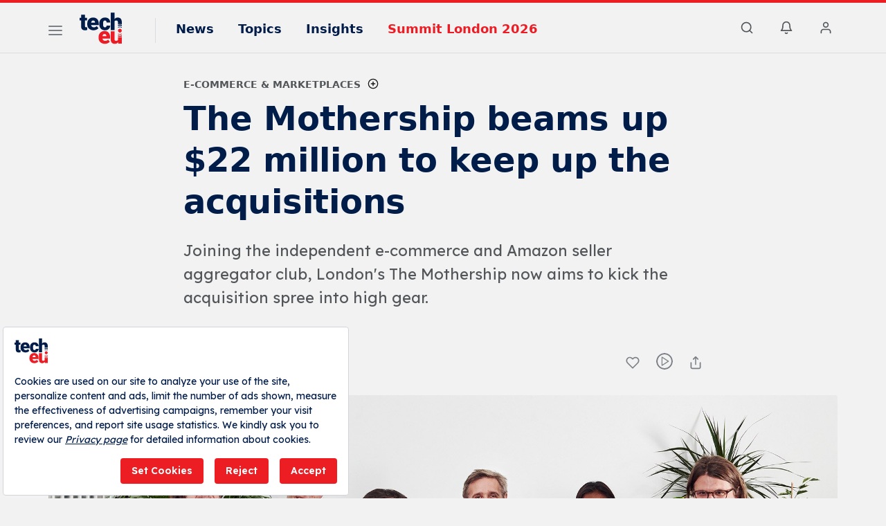

--- FILE ---
content_type: text/html; charset=UTF-8
request_url: https://tech.eu/2022/03/24/the-mothership-beams-up-22-million-to-keep-up-the-acquisitions/
body_size: 15523
content:
<!doctype html>
<html lang="en-GB" prefix="og: http://ogp.me/ns#">
<head>
            <script src=https://bundles.efilli.com/tech.eu.prod.js ></script>
        <meta charset="UTF-8"/>
    <meta name="viewport" content="width=device-width, initial-scale=1.0, maximum-scale=1.0, user-scalable=no" />
    <meta name="apple-mobile-web-app-capable" content="yes">
    <meta name="apple-touch-fullscreen" content="yes">
    <meta name="HandheldFriendly" content="True">
    <meta name="google-site-verification" content="VBbXVfeaZz0LLFIuaI8qrNHTDM_QzufD2wUd-OqJEtE" />
        <title>The Mothership beams up $22 million to keep up the acquisitions - Tech.eu</title>
    <meta name="description" content="Joining the independent e-commerce and Amazon seller aggregator club, London&#039;s The Mothership now aims to kick the acquisition spree into high gear." />
    <link rel="apple-touch-icon" sizes="180x180" href="/v8/apple-touch-icon.png">
    <link rel="icon" type="image/png" sizes="32x32" href="/v8/favicon-32x32.png">
    <link rel="icon" type="image/png" sizes="16x16" href="/v8/favicon-16x16.png">
    <link rel="icon" type="image/png" sizes="192x192" href="/v8/favicon-192x192.png">
    <link rel="mask-icon" href="/v8/safari-pinned-tab.svg">
    <meta name="msapplication-TileColor" content="#ffffff">
    <meta name="theme-color" content="#ffffff">
            <meta property="og:locale" content="en_GB"/>
        <meta property="og:type" content="website"/>
        <meta property="og:title" content="The Mothership beams up $22 million to keep up the acquisitions"/>
        <meta property="og:description" content="Joining the independent e-commerce and Amazon seller aggregator club, London&#039;s The Mothership now aims to kick the acquisition spree into high gear."/>
        <meta property="og:url" content="https://tech.eu/2022/03/24/the-mothership-beams-up-22-million-to-keep-up-the-acquisitions/"/>
        <meta property="og:site_name" content="Tech.eu"/>
        <meta property="article:publisher" content="https://www.facebook.com/tech.eu/"/>
    <meta property="fb:app_id" content="1065800733535211"/>
                <meta property="article:tag" content="The Mothership"/>
            <meta property="article:tag" content="fba"/>
            <meta property="article:tag" content="aggregator"/>
            <meta property="article:tag" content="Thrasio"/>
            <meta property="article:tag" content="Seller X"/>
            <meta property="article:section" content="E-Commerce &amp; Marketplaces"/>
    <meta property="article:published_time" content="2022-03-24T09:00:00.000000+00:00"/>
    <meta property="article:modified_time" content="2022-03-24T09:00:01.000000+00:00"/>
    <meta property="og:updated_time" content="2022-03-24T09:00:01.000000+00:00"/>
    <meta property="og:image" content="https://cdn.tech.eu/uploads/2022/03/phoningonein-517.jpg"/>
    <meta property="og:image:secure_url" content="https://cdn.tech.eu/uploads/2022/03/phoningonein-517.jpg"/>
    <meta property="og:image:width" content="1920"/>
    <meta property="og:image:height" content="1080"/>
    <meta name="twitter:image" content="https://cdn.tech.eu/uploads/2022/03/phoningonein-517.jpg"/>
    <meta name="twitter:card" content="summary_large_image"/>
    <meta name="twitter:description" content="Joining the independent e-commerce and Amazon seller aggregator club, London&#039;s The Mothership now aims to kick the acquisition spree into high gear."/>
    <meta name="twitter:title" content="The Mothership beams up $22 million to keep up the acquisitions"/>
    <meta name="twitter:site" content="@tech_eu"/>
    <meta name="twitter:creator" content="@tech_eu"/>
    <meta name="csrf-token" content="EV9oU6dPeZnd5i7LFtve3uXQSgWSPecxvS2h0NP3">
            <link rel="canonical" href="https://tech.eu/2022/03/24/the-mothership-beams-up-22-million-to-keep-up-the-acquisitions/" />
                <link rel="sitemap" type="application/xml" title="Sitemap" href="https://tech.eu/sitemap/index.xml" />
            <link rel="dns-prefetch" href="https://securepubads.g.doubleclick.net">
            <link rel="dns-prefetch" href="https://storage.googleapis.com">
            <link rel="dns-prefetch" href="https://www.facebook.com">
            <link rel="dns-prefetch" href="https://www.googletagmanager.com">
            <link rel="dns-prefetch" href="https://connect.facebook.net">
        <link rel="manifest" href="/manifest.json">
    <script async src="https://securepubads.g.doubleclick.net/tag/js/gpt.js"></script>
    <link rel="stylesheet" href="/v8/css/build.min.css?v=2.87" />
    <link rel="stylesheet" href="/v8/css/desktop.min.css?v=1.79" media="(min-width:576px)">
        <script>
        if ('serviceWorker' in navigator) {
            window.addEventListener('load', function() {
                navigator.serviceWorker.register('/sw.js').then(
                    function(registration) {},
                    function(err) {
                        console.log('ServiceWorker registration failed: ', err);
                    });
            });
        }
    </script>
    <script>
        window.gsc=window.gsc||function(){
            (gsc.q=gsc.q||[]).push(arguments)
        };
    </script>
    <script>
        var googletag = googletag || {};
        googletag.cmd = googletag.cmd || [];
        googletag.cmd.push(function() {
            googletag.pubads().collapseEmptyDivs();
            googletag.pubads().enableSingleRequest();
            googletag.enableServices();
        });
    </script>
    <script>window.dataLayer = window.dataLayer || [];</script>
        <script>
        var gtmData = {
            'gadwpAuthor': 'Dan Taylor',
            'gadwpCategory': 'E-Commerce &amp; Marketplaces',
            'gadwpPublicationYear': '2022',
            'gadwpPublicationYearMonth': '202203',
            'gadwpAdvertorial': '0',
            'gadwpBrandSpeak': '0'
        };
        window.dataLayer.push(gtmData);
    </script>
    <script >(function(w,d,s,l,i){w[l]=w[l]||[];w[l].push({'gtm.start':
                new Date().getTime(),event:'gtm.js'});var f=d.getElementsByTagName(s)[0],
            j=d.createElement(s),dl=l!='dataLayer'?'&l='+l:'';j.async=true;j.src=
            'https://www.googletagmanager.com/gtm.js?id='+i+dl;f.parentNode.insertBefore(j,f);
        })(window,document,'script','dataLayer','GTM-TLK3423');</script>
    <script>var NativeAdPub = window.NativeAdPub || [];</script>
            <script type="application/ld+json">{"@context":"http:\/\/schema.org","@type":"WebSite","url":"https:\/\/tech.eu","potentialAction":{"@type":"SearchAction","target":"https:\/\/tech.eu\/search\/?q={search_term_string}","query-input":"required name=search_term_string"}}</script>
        <script type="application/ld+json">{"@context":"http:\/\/schema.org","@type":"Organization","sameAs":["https:\/\/www.facebook.com\/tech.eu\/","https:\/\/www.instagram.com\/techdoteu\/","https:\/\/www.linkedin.com\/company\/tech-eu\/","https:\/\/google.com\/+tech_eu","https:\/\/www.youtube.com\/techeu","https:\/\/twitter.com\/tech_eu"],"name":"Tech.eu","url":"https:\/\/tech.eu","logo":"https:\/\/tech.eu\/img\/techeu_logo_light.png"}</script>
                            <script type="application/ld+json">{"@context":"https:\/\/schema.org","@type":"NewsArticle","url":"https:\/\/tech.eu\/2022\/03\/24\/the-mothership-beams-up-22-million-to-keep-up-the-acquisitions\/","headline":"The Mothership beams up $22 million to keep up the acquisitions","mainEntityOfPage":"https:\/\/tech.eu\/2022\/03\/24\/the-mothership-beams-up-22-million-to-keep-up-the-acquisitions\/","datePublished":"2022-03-24T09:00:00+00:00","dateModified":"2022-03-24T09:00:01+00:00","description":"Looking to accelerate the pace of purchasing independent and Amazon marketplace e-commerce merchants, London-based The Mothership has secured $22 million in funding.\r\nWhile it’s no secret that the e-commerce industry has exploded over the course of the pandemic, so too would it appear that the consolidation space is not only heating up but already at a boiling point.\r\nWith ​​Thrasio, Razor Group, SellerX, Heroes, Accel Club, and most recently Yaba, and Flummox all active in the space, The Mothership…","articleSection":"E-Commerce & Marketplaces","articleBody":"Looking to accelerate the pace of purchasing independent and Amazon marketplace e-commerce merchants, London-based The Mothership has secured $22 million in funding.\r\nWhile it’s no secret that the e-commerce industry has exploded over the course of the pandemic, so too would it appear that the consolidation space is not only heating up but already at a boiling point.\r\nWith ​​Thrasio, Razor Group, SellerX, Heroes, Accel Club, and most recently Yaba, and Flummox all active in the space, The Mothership…","wordCount":269,"timeRequired":"PT2M","author":{"@type":"Person","name":"Dan Taylor"},"publisher":{"@type":"Organization","name":"Tech.eu","logo":{"@type":"ImageObject","url":"https:\/\/cdn.tech.eu\/uploads\/2022\/10\/techeu_logo_light.png","width":220,"height":55}},"thumbnailUrl":"https:\/\/cdn.tech.eu\/uploads\/2022\/03\/phoningonein-517.jpg","image":{"@type":"ImageObject","url":"https:\/\/cdn.tech.eu\/uploads\/2022\/03\/phoningonein-517.jpg","width":1920,"height":1080}}</script>
                    
    <script>
        window.lazySizesConfig = window.lazySizesConfig || {};
        if (navigator.onLine !== true) {
            window.lazySizesConfig.init = false;
        }
    </script>
    <script async src="/v8/js/libs/jquery.lazy.min.js"></script>
    <script>
      (function (m, c, g, connect) {
        var s = m.createElement(c);
        s.type = g;
        s.async = true;
        s.src = connect;
        m.getElementsByTagName('head')[0].appendChild(s);

        s.onload = function () {
          window.dataroid.init(
            'dddc2190-b078-11ef-9bf1-8f3302967150',
            'https://api.dataroid.com',
            '1.0.0',
            'techeu',
            {
              AutoCapture: {
                APM: {
                  enabled: true,
                },
                ComponentInteraction: {
                  enabled: true,
                  sensitiveViewLabelList: [
                    '/order/ticket/invoice/',
                    '/order/ticket/payment/',
                    '/order/jobs/invoice/',
                    '/order/jobs/payment/',
                    '/order/membership/invoice/',
                    '/order/membership/payment/',
                    '/order/report/invoice/',
                    '/order/report/payment/'
                  ]
                }
              }
            }
          );
                    window.dataroid.clearUserProfile();
                };
      })(
        document,
        'script',
        'text/javascript',
        'https://cdn.dataroid.com/sdk/web/dataroid-websdk.js'
      );
</script>
</head>
<body class="light post-single postid-48220">
    <!-- Google Tag Manager (noscript) -->
<noscript><iframe src="https://www.googletagmanager.com/ns.html?id=GTM-TLK3423" height="0" width="0" style="display:none;visibility:hidden"></iframe></noscript>
<!-- End Google Tag Manager (noscript) -->
                                                    <div id="fakeHeader"></div>
<div id="header" class="header-main ">

    <!-- default header start -->
    <section class="header">
        <!-- default header -->
        <div class="container">
            <div class="row">
                <div class="col-5 col-md-9">
                                        <button class="nav-toggle" aria-label="Menu">
                        <span></span>
                        <span></span>
                        <span></span>
                    </button>
                    
                    
                                            <a href="https://tech.eu" aria-label="Logo" class="logo"><img class="logo" src="/img/techeu-color.svg" alt="Tech.eu Logo" style="visibility: hidden;" /></a>
                    
                                            <i class="delimiter"></i>
                    
                                                                <ul class="main-menu">
                            <li>
                                <a href="#">News</a>
                                <ul>
                                    <li><a href="https://tech.eu/news/">News</a></li>
                                    <li><a href="https://tech.eu/videos/">Videos</a></li>
                                    <li><a href="https://tech.eu/insights/posts/">Insights: Premium articles</a></li>
                                    <li><a href="https://tech.eu/subscribe-to-newsletter/">Subscribe to Newsletters</a></li>
                                </ul>
                            </li>
                            <li>
                                <a href="#">Topics</a>
                                                                    <ul>
                                                                                    <li><a href="https://tech.eu/category/fintech/">Fintech</a></li>
                                                                                    <li><a href="https://tech.eu/category/health-tech/">Healthtech</a></li>
                                                                                    <li><a href="https://tech.eu/category/saas/">SaaS</a></li>
                                                                                    <li><a href="https://tech.eu/category/deep-tech/">Deeptech</a></li>
                                                                                    <li><a href="https://tech.eu/category/mobility/">Mobility</a></li>
                                                                                    <li><a href="https://tech.eu/category/sustainability/">Sustainability</a></li>
                                                                                    <li><a href="https://tech.eu/category/spotlight-fintech/">Spotlight: Fintech</a></li>
                                                                            </ul>
                                                            </li>
                            <li>
                                <a href="#">Insights</a>
                                <ul>
                                    <li><a href="https://tech.eu/insights/">Tech.eu Insights</a></li>
                                    <li><a href="https://tech.eu/insights/posts/">Premium articles</a></li>
                                    <li><a href="https://tech.eu/insights/reports/">Reports</a></li>
                                    <li><a href="https://tech.eu/category/podcast/">Podcasts</a></li>
                                </ul>
                            </li>
                            <li><a href="https://tech.eu/event/2026/summit-london/" style="color: #ed1c24;">Summit London 2026</a></li>






















                        </ul>
                                                        </div>
                <div class="col-7 col-md-3 text-right">
                                        <ul class="right-menu">
                                                <li><a class="btn-search-menu"><i class="icon-md icon-search"></i></a></li>
                                                                        <li class="rm-n-h">
                            <a class="toggle-sn unb-count" data-target="notification-open">
                                <i class="icon-md icon-notifications black"></i>
                            </a>
                            <ul class="sub-nav-notifications">
                                <li>
                                    <div class="row"><div class="col-6"><span class="sb-title">NOTIFICATIONS</span></div><div class="col-6" style="padding-left: 0;"></div></div>
                                    <ul id="notificationDropList" class="scroll-thin" data-redirect="https://tech.eu/account/notifications/go/%id%/" data-auth="guest" ></ul>
                                                                    </li>
                            </ul>
                        </li>
                        <li>
                                                            <a class="toggle-sn" data-target="user-login-open">
                                    <i class="icon-md icon-member black"></i>
                                </a>
                                <ul class="sub-nav-login">
                                    <li>
                                        <span class="sn-login">Sign in to your account, or Sign up to stay up to date with the hottest European tech startup news.</span>
                                        <div class="row">
                                            <div class="col-6">
                                                <a href="https://tech.eu/login/" class="btn btn-block text-center btn-primary">Sign in</a>
                                            </div>
                                            <div class="col-6">
                                                <a href="https://tech.eu/membership/free/" class="btn btn-block text-center btn-pale">Sign up</a>
                                            </div>
                                        </div>
                                    </li>
                                </ul>
                                                    </li>
                    </ul>
                </div>
            </div>
        </div>

            </section>
    <!-- default header end -->
        <!-- full page navigation start -->
    <div class="full-navigation">

        <!-- fp nav start -->
        <div class="container full-page-navigation">
            <div class="d-md-none"></div>
            <div class="row flex-reverse">
                <div class="col-12 col-md-8">
                    <div class="d-md-none">
                        <div class="fp-search-fake">
                            <span class="icon-sm icon-search"></span> Search on Tech.eu...
                        </div>
                    </div>
                    <ul class="fp-navigation">
                        <li>
                            <a href="#">News</a>
                            <ul>
                                <li><a href="https://tech.eu/news/"><span>News</span></a></li>
                                <li><a href="https://tech.eu/videos/"><span>Videos</span></a></li>
                                <li><a href="https://tech.eu/insights/posts/"><span>Insights: Premium articles</span></a></li>
                                <li><a href="https://tech.eu/subscribe-to-newsletter/"><span>Subscribe to Newsletters</span></a></li>
                            </ul>
                        </li>
                        <li class="fp-sub-mobile">
                            <a class="fb-sm-cats">Topics<span class="icon-sm icon-chevron-right"></span></a>
                                                        <ul>
                                                                    <li><a href="https://tech.eu/category/fintech/">Fintech</a></li>
                                                                    <li><a href="https://tech.eu/category/health-tech/">Healthtech</a></li>
                                                                    <li><a href="https://tech.eu/category/saas/">SaaS</a></li>
                                                                    <li><a href="https://tech.eu/category/deep-tech/">Deeptech</a></li>
                                                                    <li><a href="https://tech.eu/category/mobility/">Mobility</a></li>
                                                                    <li><a href="https://tech.eu/category/sustainability/">Sustainability</a></li>
                                                                    <li><a href="https://tech.eu/category/spotlight-fintech/">Spotlight: Fintech</a></li>
                                                            </ul>
                                                    </li>
                                                    <li class="fp-sub-mobile">
                                <a class="fb-sm-cats">Events<span class="icon-sm icon-chevron-right"></span></a>
                                <ul>
                                                                            <li><a href="https://tech.eu/event/2026/summit-london/" target="_blank">Summit London 2026</a></li>
                                                                        <li><a href="https://tech.eu/events/" target="_blank" style="font-weight: 600;">All Events</a></li>
                                </ul>
                            </li>
                                                <li>
                            <a>Tech.eu</a>
                            <ul class="fp-ma-links">
                                <li class="hide-om"><a href="https://tech.eu/about-us/">About</a></li>
                                <li class="hide-om"><a href="https://tech.eu/authors/">Authors</a></li>
                                <li class="hide-om"><a href="https://tech.eu/guest-writer/">Contribute</a></li>
                                <li class="hide-om"><a href="https://tech.eu/contact/">Contact</a></li>
                                <li class="divider"></li>
                                <!-- <li><a href="https://tech.eu/awards/">Awards</a></li> -->
                                <!-- <li><a href="https://jobs.tech.eu/?source=navbar">Job Board</a></li> -->
                                <li><a href="https://tech.eu/startup-form/">Pitch Your Startup</a></li>
                                <!-- <li><a href="https://tech.eu/advertise/">Advertisement</a></li> -->
                                <li><a href="/advertise">Advertise</a></li>
                            </ul>
                        </li>
                    </ul>
                </div>
                <div class="col-12 col-md-4 fp-sr-body">

                    <div class="fp-scroll-right scroll-thin">

                                                <div class="card card-default mg-b-20">
                            <div class="row">
                            <div class="col-12 col-md-12 mg-b-10 f-size-r-14-16">Sign in to your account, or Sign up to stay up to date with the hottest European tech startup news.</div>
                            <div class="col-6 col-md-5"><a href="https://tech.eu/login/" class="btn btn-sm-block btn-primary">Sign in</a></div>
                            <div class="col-6 col-md-5"><a href="https://tech.eu/membership/free/" class="btn btn-sm-block btn-pale">Sign up</a></div>
                            </div>
                        </div>
                        
                        <a href="https://tech.eu/insights/" class="card card-default mg-b-20">
                            <span class="w-badge w-b-25 wb-insights mg-b-10"></span>
                            Tech.eu Insights creates insight and guides strategies with its comprehensive content and reports.
                        </a>
                        <a href="https://tech.eu/insights/reports/" class="card card-default mg-b-20">
                            <span class="w-badge w-b-25 wb-reports mg-b-10"></span>
                            Tech.eu Reports stand out with their comprehensive content and in-depth research reports.
                        </a>
                        <a href="https://tech.eu/events/" class="card card-default mg-b-20">
                            <span class="w-badge w-b-25 wb-events mg-b-10"></span>
                            Tech.eu Events connects the global tech and startup ecosystem through real conversations and meaningful connections at the Tech.eu Summit London.
                        </a>
                        
                    </div>

                </div>
            </div>
        </div>
        <!-- fp nav end -->
        <!-- fp search start -->
        <div class="container full-page-search">
            <div class="row">
                <div class="col-12 col-md-7 fp-full-fix">
                    <div class="big-search">
                        <form action="https://tech.eu/search/" id="siteSearchForm" method="get">
                        <input type="text" name="q" class="search-big-input" data-suggest="https://tech.eu/api/v2/posts/search/suggest" id="searchBig" tabindex="0" placeholder="Search on Tech.eu..." />
                        </form>
                    </div>
                    <div class="fp-search-recent-posts">
                        <div class="fp-sr-p-title">RECENT POSTS</div>
                        <ul class="scroll-thin">
                                                                                                <li><a href="https://tech.eu/2026/01/13/quantum-startup-haiqu-raises-11m/">Quantum startup Haiqu raises $11M</a></li>
                                                                    <li><a href="https://tech.eu/2026/01/13/dataroid-raises-66m-to-scale-its-analytics-platform-worldwide/">Dataroid raises $6.6M to scale its analytics platform worldwide</a></li>
                                                                    <li><a href="https://tech.eu/2026/01/13/from-2025-to-2026-listen-to-the-startups-and-vcs-behind-the-year-s-biggest-tech-stories/">From 2025 to 2026: Listen to the startups and VCs behind the year’s biggest tech stories</a></li>
                                                                    <li><a href="https://tech.eu/2026/01/13/european-tech-in-2025-the-data-the-deals-and-what-comes-next/">European tech in 2025: The data, the deals, and what comes next</a></li>
                                                                    <li><a href="https://tech.eu/2026/01/13/liv4-raises-eur500k-to-modernise-industrial-quality-management/">LIV4 raises €500k to modernise industrial quality management</a></li>
                                                                                    </ul>
                        <a href="https://tech.eu/event/2026/summit-london/?utm_source=techeu&utm_medium=search&utm_campaign=buton" class="btn btn-primary p-x-40">Discover More About the Tech.eu Summit London 2026</a>
                    </div>
                </div>
            </div>
        </div>
        <!-- fp search end -->
    </div>
    <!-- full page navigation end -->

    <a href="https://tech.eu/event/2026/summit-london/?utm_source=techeu&utm_medium=search&utm_campaign=buton" class="btn btn-primary p-x-40 searchMobileButton">Discover More About the Tech.eu Summit London 2026</a>

    <!-- only mobile newsletter -->
    <div class="fp-newsletter">
        <div class="row">
            <div class="col-7 f-size-r-14-16">
                Keep the pulse of the technology world with the Tech.eu Newsletter.
            </div>
            <div class="col-5">
                <a href="https://tech.eu/subscribe-to-newsletter/" class="btn btn-gray btn-block text-center">Subscribe</a>
            </div>
        </div>
    </div>
    <!-- only mobile newsletter end -->

    <!-- ui settings start -->
    <div class="ui-options-nav">
        <div class="container">
            <div class="row">
                <div class="col-12 col-md-7">
                    <span class="btn-switch-ui btn-switch-mode theme-light"><span>Dark Theme</span><button class="btn-switch "></button></span>
                </div>
                <div class="col-12 col-md-5 text-right">
                    <ul class="nav-socials">
                        <li class="s-twitter"><a href="https://x.com/tech_eu" target="_blank" aria-label="X">
                          <svg width="28" height="28" fill="#7b8085" viewBox="0 0 256 256"><path d="M214.75,211.71l-62.6-98.38,61.77-67.95a8,8,0,0,0-11.84-10.76L143.24,99.34,102.75,35.71A8,8,0,0,0,96,32H48a8,8,0,0,0-6.75,12.3l62.6,98.37-61.77,68a8,8,0,1,0,11.84,10.76l58.84-64.72,40.49,63.63A8,8,0,0,0,160,224h48a8,8,0,0,0,6.75-12.29ZM164.39,208,62.57,48h29L193.43,208Z"></path></svg></a>
                        </li>  

                        <li class="s-linkedin"><a href="https://www.linkedin.com/company/tech-eu/" aria-label="LinkedIn">
                          <svg width="28" height="28" fill="#7b8085" viewBox="0 0 256 256"><path d="M216,24H40A16,16,0,0,0,24,40V216a16,16,0,0,0,16,16H216a16,16,0,0,0,16-16V40A16,16,0,0,0,216,24Zm0,192H40V40H216V216ZM96,112v64a8,8,0,0,1-16,0V112a8,8,0,0,1,16,0Zm88,28v36a8,8,0,0,1-16,0V140a20,20,0,0,0-40,0v36a8,8,0,0,1-16,0V112a8,8,0,0,1,15.79-1.78A36,36,0,0,1,184,140ZM100,84A12,12,0,1,1,88,72,12,12,0,0,1,100,84Z"></path></svg></a>
                        </li>

                        <li class="s-youtube"><a href="https://www.youtube.com/@TechEu" aria-label="YouTube">
                          <svg width="28" height="28" fill="#7b8085" viewBox="0 0 256 256"><path d="M164.44,121.34l-48-32A8,8,0,0,0,104,96v64a8,8,0,0,0,12.44,6.66l48-32a8,8,0,0,0,0-13.32ZM120,145.05V111l25.58,17ZM234.33,69.52a24,24,0,0,0-14.49-16.4C185.56,39.88,131,40,128,40s-57.56-.12-91.84,13.12a24,24,0,0,0-14.49,16.4C19.08,79.5,16,97.74,16,128s3.08,48.5,5.67,58.48a24,24,0,0,0,14.49,16.41C69,215.56,120.4,216,127.34,216h1.32c6.94,0,58.37-.44,91.18-13.11a24,24,0,0,0,14.49-16.41c2.59-10,5.67-28.22,5.67-58.48S236.92,79.5,234.33,69.52Zm-15.49,113a8,8,0,0,1-4.77,5.49c-31.65,12.22-85.48,12-86,12H128c-.54,0-54.33.2-86-12a8,8,0,0,1-4.77-5.49C34.8,173.39,32,156.57,32,128s2.8-45.39,5.16-54.47A8,8,0,0,1,41.93,68c30.52-11.79,81.66-12,85.85-12h.27c.54,0,54.38-.18,86,12a8,8,0,0,1,4.77,5.49C221.2,82.61,224,99.43,224,128S221.2,173.39,218.84,182.47Z"></path></svg></a>
                        </li>

                        <li class="s-instagram"><a href="https://www.instagram.com/techdoteu/" aria-label="Instagram">
                          <svg width="28" height="28" fill="#7b8085" viewBox="0 0 256 256"><path d="M128,80a48,48,0,1,0,48,48A48.05,48.05,0,0,0,128,80Zm0,80a32,32,0,1,1,32-32A32,32,0,0,1,128,160ZM176,24H80A56.06,56.06,0,0,0,24,80v96a56.06,56.06,0,0,0,56,56h96a56.06,56.06,0,0,0,56-56V80A56.06,56.06,0,0,0,176,24Zm40,152a40,40,0,0,1-40,40H80a40,40,0,0,1-40-40V80A40,40,0,0,1,80,40h96a40,40,0,0,1,40,40ZM192,76a12,12,0,1,1-12-12A12,12,0,0,1,192,76Z"></path></svg></a>
                        </li>

                        <li class="s-bluesky"><a href="https://bsky.app/profile/tech.eu" target="_blank" aria-label="Bluesky">
                          <svg viewBox="118.5579 76.927 224.0018 185.174" width="28" height="28" fill="#7b8085" style="transform:scale(0.92)"><path d="M 335.258 87.407 C 331.558 82.627 324.398 76.927 311.558 76.927 C 294.708 76.927 273.098 88.207 253.748 107.087 C 248.215 112.449 243.135 118.259 238.558 124.457 L 243.848 129.492 C 243.848 123.333 228.167 121.422 222.834 124.501 C 220.359 125.93 216.38 125.46 216.38 128.319 L 227.007 129.863 C 222.443 123.666 212.926 112.451 207.408 107.087 C 188.048 88.207 166.438 76.927 149.558 76.927 C 136.718 76.927 129.558 82.627 125.858 87.407 C 119.038 96.177 113.678 111.487 125.648 158.607 C 131.698 182.437 145.158 191.607 156.278 195.027 C 138.516 223.867 158.637 261.12 192.494 262.082 C 207.775 262.516 222.186 254.987 230.558 242.197 C 249.108 270.537 291.381 268.168 306.649 237.933 C 313.54 224.288 312.854 208.043 304.838 195.027 C 315.958 191.627 329.408 182.437 335.468 158.607 C 342.188 132.167 347.408 103.027 335.258 87.407 Z M 194.558 244.927 C 172.914 244.547 159.798 220.88 170.949 202.326 C 175.369 194.97 182.907 190.035 191.418 188.927 C 197.551 188.365 200.776 181.376 197.224 176.345 C 195.512 173.922 192.6 172.644 189.658 173.027 C 182.179 173.829 175.035 176.55 168.918 180.927 C 160.488 181.017 146.918 177.357 141.158 154.667 C 138.278 143.317 129.558 108.787 138.498 97.227 C 139.928 95.387 142.648 92.927 149.558 92.927 C 176.828 92.927 222.558 137.807 222.558 164.597 L 222.558 216.927 C 222.558 232.391 210.022 244.927 194.558 244.927 Z M 319.958 154.667 C 314.188 177.357 300.628 181.007 292.188 180.927 C 286.077 176.531 278.932 173.792 271.448 172.977 C 265.341 172.183 260.665 178.298 263.031 183.984 C 264.171 186.723 266.733 188.606 269.688 188.877 C 291.202 191.202 302.131 215.944 289.361 233.413 C 276.59 250.882 249.698 247.976 240.955 228.182 C 239.388 224.636 238.572 220.804 238.558 216.927 L 238.558 164.597 C 238.558 137.807 284.248 92.927 311.558 92.927 C 318.508 92.927 321.218 95.387 322.658 97.227 C 331.608 108.787 322.838 143.317 319.958 154.667 Z"/></svg></a>
                        </li>

                        <li class="s-facebook"><a href="https://www.facebook.com/tech.eu/" target="_blank" aria-label="Facebook">
                          <svg width="28" height="28" fill="#7b8085" viewBox="0 0 256 256"><path d="M128,24A104,104,0,1,0,232,128,104.11,104.11,0,0,0,128,24Zm8,191.63V152h24a8,8,0,0,0,0-16H136V112a16,16,0,0,1,16-16h16a8,8,0,0,0,0-16H152a32,32,0,0,0-32,32v24H96a8,8,0,0,0,0,16h24v63.63a88,88,0,1,1,16,0Z"></path></svg></a>
                        </li>

                        <li class="s-rss"><a href="https://tech.eu/feed/" aria-label="RSS Feed">
                          <svg width="28" height="28" fill="#7b8085" viewBox="0 0 256 256"><path d="M224,192a8,8,0,0,1-16,0c0-79.4-64.6-144-144-144a8,8,0,0,1,0-16C152.22,32,224,103.78,224,192ZM64,104a8,8,0,0,0,0,16,72.08,72.08,0,0,1,72,72,8,8,0,0,0,16,0A88.1,88.1,0,0,0,64,104Zm4,72a12,12,0,1,0,12,12A12,12,0,0,0,68,176Z"></path></svg></a>
                        </li>
                    </ul>
                </div>
            </div>
        </div>
    </div>
    <!-- ui settings end -->
    </div>

<div class="fp-search-insights">
    <div class="fp-si-main">
        <div class="w-badge bg-center wb-insights-dark w-b-25 mg-b-20"></div>
        <div class="search-insights-muted mg-b-20">
            Tech.eu Insights creates insight and guides strategies with its comprehensive content and reports. Browse popular Insights content.
        </div>
        <ul class="scroll-dark-default">
                        <li><a href="https://tech.eu/2026/01/12/european-tech-weekly-recap-eur407m-raised/">European tech weekly recap: More than 35 tech funding deals worth over €407M</a></li>
                        <li><a href="https://tech.eu/2026/01/07/capital-flows-to-scale-as-2025-closes/">Capital flows to scale as 2025 closed</a></li>
                        <li><a href="https://tech.eu/2025/12/22/european-tech-weekly-recap-more-than-75-tech-funding-deals-worth-over-eur13b/">European tech weekly recap: More than 75 tech funding deals worth over €1.3B</a></li>
                        <li><a href="https://tech.eu/2025/12/15/european-tech-weekly-recap-eur16b-in-deals-and-novembers-highlights/">European tech weekly recap: €1.6B in deals and November&#039;s highlights</a></li>
                        <li><a href="https://tech.eu/2025/12/09/uk-tops-europes-eur46b-tech-month-as-fintech-dominates-november/">UK tops Europe’s €4.6B funding as fintech dominates November</a></li>
                    </ul>
        
    </div>
</div>
                <div id="wrapper">
                <div>
        <div class="container single-post " data-id="48220">

    <article itemtype="http://schema.org/Article" class="">
        <!-- post head start -->
        <div class="row">
            <div class="offset-md-2 col-md-8">
                <div class="row">
                    <div class="col-6">
                        <div class="single-post-category">
                                                        <a href="https://tech.eu/category/e-commerce-marketplaces/" title="E-Commerce &amp; Marketplaces">E-Commerce &amp; Marketplaces</a>
                                                        <button type="button" class="btn btn-follow-content " data-action="https://tech.eu/api/v2/account/settings/following/save" data-type="category" data-id="16545">
                                <span class="content-follow-btn"><i class="icon-sm icon-follow icon-d-inline"></i></span>
                                <span class="content-followed-btn"><i class="icon-sm icon-check-green icon-d-inline"></i></span>
                                <span class="content-followed-btn-hover"><i class="icon-sm icon-unfollow icon-d-inline"></i></span>
                            </button>
                                                                                </div>
                    </div>
                    <div class="col-6 text-r">
                                                                                                                    </div>
                </div>
                <h1 class="single-post-title">The Mothership beams up $22 million to keep up the acquisitions</h1>
                                    <div class="single-post-summary">
                        Joining the independent e-commerce and Amazon seller aggregator club, London&#039;s The Mothership now aims to kick the acquisition spree into high gear.
                    </div>
                                <div class="row">
                                            <div class="col-8 col-md-5">
                            <a href="https://tech.eu/profile/dantaylor/" class="single-post-meta">
                                <span class="single-post-avatar">
                                    <span class="avatar size-default"><span style="background-image: url(https://cdn.tech.eu/id/202202/98ae718ad1754e901bb7313f69ad79bc.jpg);"></span></span>
                                </span>
                                <span class="single-post-meta-text">
                                    <strong>Dan Taylor</strong>
                                    <span class="sp-date">24 March 2022</span>
                                </span>
                            </a>
                        </div>
                                        
                    <div class="col-4 col-md-7 post-meta-actions">
    <div class="post-actions">
        <a title="Like" data-id="48220" class="btn-post-like ">
            <i class="icon-md"></i><span></span>
        </a>
                    <a title="Listen this article" class="circle-audio-player" data-post="48220" data-action="https://tech.eu/api/post/audio/listen/48220" data-audio="https://cdn.tech.eu/audio/2022/03/j5wwzgkwsf8jevjsm6k1egbf135m7900.mp3"></a>
            </div>
    <div class="post-sharing">
        <a data-id="48220" class="btn-post-share">
            <i class="icon-md icon-share"></i>
        </a>
        <!-- share popup -->
        <div class="share-drop-up">
            <div class="share-drop-up-wrapper">
                <div class="sd-head">Share</div>
                <div class="share-targets">
                    <a href="https://www.facebook.com/sharer.php?u=https%3A%2F%2Ftech.eu%2F2022%2F03%2F24%2Fthe-mothership-beams-up-22-million-to-keep-up-the-acquisitions%2F" target="_blank">
                        <i class="icon-md icon-g-facebook"></i> Facebook
                    </a>
                    <a href="https://x.com/intent/tweet?text=The+Mothership+beams+up+%2422+million+to+keep+up+the+acquisitions&amp;url=https%3A%2F%2Ftech.eu%2F2022%2F03%2F24%2Fthe-mothership-beams-up-22-million-to-keep-up-the-acquisitions%2F&amp;via=tech_eu" target="_blank">
                        <i class="icon-md icon-g-twitter"></i> Twitter
                    </a>
                    <a href="https://www.linkedin.com/cws/share?url=https://tech.eu/2022/03/24/the-mothership-beams-up-22-million-to-keep-up-the-acquisitions/" target="_blank">
                        <i class="icon-md icon-g-linkedin"></i> Linkedin
                    </a>
                </div>
            </div>
        </div>
        <!-- share popup end -->
    </div>
</div>
                </div>
            </div>
        </div>
        <!-- post head end -->

        <!-- post image start -->
                    <div class="single-post-image">
                <img src="https://cdn.tech.eu/uploads/assets/techeu-lazy-load.jpeg" class="lazyload" alt="The Mothership beams up $22 million to keep up the acquisitions" data-src="https://cdn.tech.eu/uploads/2022/03/phoningonein-517.jpg" data-sizes="auto" data-srcset="https://cdn.tech.eu/uploads/2022/03/phoningonein-517.jpg 1920w, https://cdn.tech.eu/uploads/2022/03/phoningonein-517_48x27.jpg 48w, https://cdn.tech.eu/uploads/2022/03/phoningonein-517_240x135.jpg 240w, https://cdn.tech.eu/uploads/2022/03/phoningonein-517_400x225.jpg 400w, https://cdn.tech.eu/uploads/2022/03/phoningonein-517_800x450.jpg 800w" />
            </div>
                <!-- post image end -->

        <!-- post body start -->
        <div class="single-post-body">
            <div class="row">

                <div class="col-12 col-md-2 single-post-sidebar">
    <div class="sticky-sidebar">
        <div class="sticky-sidebar-item">
            <div class="share-m-title">Share</div>
                        <div class="post-actions">
                <a title="Like" data-id="48220" class="btn-post-like ">
                    <i class="icon-md"></i><span></span>
                </a>
                <a title="Add to collection" data-id="48220" data-target="#ajaxModal" class="btn-post-collection ">
                    <i class="icon-md"></i><span></span>
                </a>
                                    <a title="Listen this article" class="circle-audio-player" data-post="48220" data-action="https://tech.eu/api/post/audio/listen/48220" data-audio="https://cdn.tech.eu/audio/2022/03/j5wwzgkwsf8jevjsm6k1egbf135m7900.mp3"></a>
                            </div>
            <div class="post-sharing">
                <a href="https://www.facebook.com/sharer.php?u=https%3A%2F%2Ftech.eu%2F2022%2F03%2F24%2Fthe-mothership-beams-up-22-million-to-keep-up-the-acquisitions%2F" target="_blank" title="Share on Facebook" class="share-social"><i class="icon-md icon-g-facebook"></i></a>
                <a href="https://x.com/intent/tweet?text=The+Mothership+beams+up+%2422+million+to+keep+up+the+acquisitions&amp;url=https%3A%2F%2Ftech.eu%2F2022%2F03%2F24%2Fthe-mothership-beams-up-22-million-to-keep-up-the-acquisitions%2F&amp;via=tech_eu" target="_blank" title="Share on Twitter" class="share-social"><i class="icon-md icon-g-twitter"></i></a>
                <a href="https://www.linkedin.com/cws/share?url=https://tech.eu/2022/03/24/the-mothership-beams-up-22-million-to-keep-up-the-acquisitions/" target="_blank" class="share-social" title="Share on Linkedin"><i class="icon-md icon-g-linkedin"></i></a>
                <a href="whatsapp://send?text=https://tech.eu/2022/03/24/the-mothership-beams-up-22-million-to-keep-up-the-acquisitions/" target="_blank" class="share-social hfd" title="Share via Whatsapp"><i class="icon-md icon-g-whatsapp"></i></a>
                <div class="dropdown dropright no-drop-icon">
                    <i class="icon-md icon-three-dots dropdown-toggle" data-toggle="dropdown" aria-haspopup="true" aria-expanded="false"></i>
                    <div class="dropdown-menu" aria-labelledby="dropdownMenuButton">
                        <a class="dropdown-item" title="Send email" href="/cdn-cgi/l/email-protection#[base64]">Send email</a>
                        <a class="dropdown-item copy-clipboard" data-content="https://tech.eu/2022/03/24/the-mothership-beams-up-22-million-to-keep-up-the-acquisitions/" title="Copy link">Copy link</a>
                    </div>
                </div>
            </div>
        </div>
    </div>
</div>

                <div class="col-12 col-md-8">

                    
                    <!-- content start -->
                    <div class="single-post-content">
                        <p>Looking to accelerate the pace of purchasing independent and Amazon marketplace e-commerce merchants, London-based <a href="https://www.themothership.ai/">The Mothership</a> has secured $22 million in funding.</p>
<p>While it’s no secret that the e-commerce industry has exploded over the course of the pandemic, so too would it appear that the consolidation space is not only heating up but already at a boiling point.</p>
<p>With ​​<a href="https://www.thrasio.com/uk/">Thrasio</a>, <a href="https://razor-group.com/">Razor Group</a>, <a href="https://sellerx.com/">SellerX</a>, <a href="https://tech.eu/brief/heroes-funding/">Heroes</a>, <a href="https://tech.eu/2021/11/25/fulfillment-by-amazon-buyer-accel-club-closes-170-million-round">Accel Club</a>, and most recently <a href="https://tech.eu/2022/03/10/spanish-aggregator-for-digital-brands-that-sell-via-amazon-scores-85-million">Yaba</a>, and <a href="https://tech.eu/2022/03/15/increasing-online-presence-of-brands-lands-swiss-startup-with-eur11-million">Flummox</a> all active in the space, The Mothership would seemingly have its work cut out for it.</p>
<p>“Several trends are converging in the e-commerce space. The category is growing, we are seeing an explosion of exciting sellers with innovative products who can compete with legacy brands by being more targeted, and they need help to scale. This is where The Mothership comes in. Our funding will allow us to support new acquisitions with team expansion and dynamic infrastructure,” explained co-founder <a href="https://www.linkedin.com/in/benfletcher/">Ben Fletcher</a>. “As we strengthen the marketing for these products we are creating the consumer brands of the future.”</p>
<p>The Mothership’s $22 million in funding was derived from a pool of individual private investors including Glenn Elliott, founder of Reward Gateway and now part of Tenzing Private Equity; Jonathan Quin, founder of payments business World First; Adrian Thompson, CEO of Aspen Pumps; Simon Morrish, Ground Control founder; and Giles Palmer, founder of BrandWatch.</p>
<p>“The e-commerce rollup space is exploding right now and The Mothership’s focus on high-quality, sustainable brands looks like a winning strategy. I was particularly impressed by the team of entrepreneurs and consumer marketing experts they have pulled together,” concluded World First founder <a href="https://www.linkedin.com/in/jonathanquin/">Jonathan Quin</a>.</p>

                                                <div data-getsitecontrol-inline="284877" style="margin-bottom: 20px;"></div>
                    </div>
                    <!-- content end -->

                    
                    
                                                                        <!-- adrazzi start -->
                            <div id="dfp_ads_69672f53ef0ff45"  class="dfp-banner  aad-u-en-desktop-single_after_post_1" data-slot="/190839790/Techeu_300x250_Web_2" data-sizes="[]"></div>
                            <!-- adrazzi end -->
                                                        <!-- post inline ad -->
                            <script data-cfasync="false" src="/cdn-cgi/scripts/5c5dd728/cloudflare-static/email-decode.min.js"></script><script type="text/post-content-ad">
                                <div id="dfp_ads_69672f53ef29932"  style="width:300px; height:250px;" class="dfp-banner  aad-u-en-desktop-single_inline_1" data-slot="/190839790/Techeu_300x250_Web_1" data-sizes="[300,250]"></div>
                                
                            </script>
                            <!-- post inline ad end -->
                                                                         
                                        <!-- tags start -->
                    <ul class="single-post-tags">
                                                                            <li>
                                <a href="https://tech.eu/tag/the-mothership/" title="The Mothership">The Mothership</a>
                                                                    <button type="button" class="btn btn-follow-content " data-action="https://tech.eu/api/v2/account/settings/following/save" data-type="tag" data-id="17816">
                                        <span class="content-follow-btn"><i class="icon-sm icon-follow icon-d-inline"></i></span>
                                        <span class="content-followed-btn"><i class="icon-sm icon-check-green icon-d-inline"></i></span>
                                        <span class="content-followed-btn-hover"><i class="icon-sm icon-unfollow icon-d-inline"></i></span>
                                    </button>
                                                            </li>
                                                    <li>
                                <a href="https://tech.eu/tag/fba/" title="fba">fba</a>
                                                                    <button type="button" class="btn btn-follow-content " data-action="https://tech.eu/api/v2/account/settings/following/save" data-type="tag" data-id="15050">
                                        <span class="content-follow-btn"><i class="icon-sm icon-follow icon-d-inline"></i></span>
                                        <span class="content-followed-btn"><i class="icon-sm icon-check-green icon-d-inline"></i></span>
                                        <span class="content-followed-btn-hover"><i class="icon-sm icon-unfollow icon-d-inline"></i></span>
                                    </button>
                                                            </li>
                                                    <li>
                                <a href="https://tech.eu/tag/aggregator/" title="aggregator">aggregator</a>
                                                                    <button type="button" class="btn btn-follow-content " data-action="https://tech.eu/api/v2/account/settings/following/save" data-type="tag" data-id="17817">
                                        <span class="content-follow-btn"><i class="icon-sm icon-follow icon-d-inline"></i></span>
                                        <span class="content-followed-btn"><i class="icon-sm icon-check-green icon-d-inline"></i></span>
                                        <span class="content-followed-btn-hover"><i class="icon-sm icon-unfollow icon-d-inline"></i></span>
                                    </button>
                                                            </li>
                                                    <li>
                                <a href="https://tech.eu/tag/thrasio/" title="Thrasio">Thrasio</a>
                                                                    <button type="button" class="btn btn-follow-content " data-action="https://tech.eu/api/v2/account/settings/following/save" data-type="tag" data-id="15800">
                                        <span class="content-follow-btn"><i class="icon-sm icon-follow icon-d-inline"></i></span>
                                        <span class="content-followed-btn"><i class="icon-sm icon-check-green icon-d-inline"></i></span>
                                        <span class="content-followed-btn-hover"><i class="icon-sm icon-unfollow icon-d-inline"></i></span>
                                    </button>
                                                            </li>
                                                    <li>
                                <a href="https://tech.eu/tag/seller-x/" title="Seller X">Seller X</a>
                                                                    <button type="button" class="btn btn-follow-content " data-action="https://tech.eu/api/v2/account/settings/following/save" data-type="tag" data-id="17818">
                                        <span class="content-follow-btn"><i class="icon-sm icon-follow icon-d-inline"></i></span>
                                        <span class="content-followed-btn"><i class="icon-sm icon-check-green icon-d-inline"></i></span>
                                        <span class="content-followed-btn-hover"><i class="icon-sm icon-unfollow icon-d-inline"></i></span>
                                    </button>
                                                            </li>
                                                                    </ul>
                    <!-- tags end -->
                    
                    
                    <div class="single-post-footer-i">
    <div class="post-actions row">
        <div class="col-6">
            <a title="Like" data-id="48220" class="btn-post-like ">
                <i class="icon-md"></i><span class="with-text"></span>
            </a>
        </div>
        <div class="col-6 text-r">
            <a title="Add to collection" data-id="48220" data-target="#ajaxModal" class="btn-post-collection ">
                <i class="icon-md"></i><span class="d-none"></span>
            </a>
        </div>
    </div>
</div>

<!-- comments start -->
    <button type="button" aria-label="Write comment" data-id="48220" class="btn hfd btn-get-comments btn-block btn-secondary">Write Comment</button>

<div class="comments-wrapper " id="comments_48220">

    <div class="mobile-comments-header" style="background-image: url(https://cdn.tech.eu/uploads/2022/03/phoningonein-517.jpg);">
        <a class="m-comment-close">
            <i class="icon-md icon-arrow-left"></i>
            The Mothership beams up $22 million to keep up the acquisitions
        </a>
    </div>

    <div class="m-c-padding">
        <div class="comment-head">Comments </div>
        <ol class="comment-list">
                                                <li class="comment depth-0 no-comments">
                        <div class="write-first-comment">
                            <div class="comment-card text-center">
                                <div><img data-src="/v8/img/bg_comment.svg" width="211" height="200" class="lazyload" alt="Would you like to write the first comment?"></div>
                                <p>Would you like to write the first comment?</p>
                                <a href="https://tech.eu/login/" class="btn btn-primary">Login to post comments</a>
                            </div>
                        </div>
                    </li>
                                    </ol>
    </div>
</div>
<!-- comments end -->
<script type="text/comment-first">
    <li class="comment depth-0 no-comments" style="margin-top: 50px;">
        <div class="write-first-comment">
            <div class="comment-card text-center">
                <div><img data-src="/v8/img/bg_comment.svg" class="lazyload" alt="Would you like to write the first comment?"></div>
                <p>Would you like to write the first comment?</p>
            </div>
        </div>
    </li>
</script>

                    <div class="widget-side-newsletter">
                        <div class="card-widget widget-newsletter " style="display: block">
    <div class="wn-brand"></div>
    <div class="wn-info">
       Follow the developments in the technology world. What would you like us to deliver to you?
    </div>
    <form id="widgetNewsletterForm"  data-action="https://tech.eu/api/newsletter/">
        <ul class="newsletter-list">
                        <li>
                <label class="el-checkbox">
                    <input type="checkbox" value="2" name="newsletter[]" >
                    <span class="el-checkbox-style"></span>
                    <span>Weekly Newsletter</span>
                </label>
            </li>
                        <li>
                <label class="el-checkbox">
                    <input type="checkbox" value="9" name="newsletter[]" >
                    <span class="el-checkbox-style"></span>
                    <span>Daily Newsletter</span>
                </label>
            </li>
                        <li>
                <label class="el-checkbox">
                    <input type="checkbox" value="21" name="newsletter[]" >
                    <span class="el-checkbox-style"></span>
                    <span>Event Announcements</span>
                </label>
            </li>
                    </ul>
                    <div class="form-group mg-b-20 wn-input-group" style="margin-bottom: 10px">
                <input id="newsletterInput" class="input-form" type="email" name="email" placeholder="name@provider.com">
            </div>

            <div class="cf-turnstile mg-b-20 newsletter-validation-captcha" data-sitekey="0x4AAAAAABoKNS-HGcU6s7yW" data-theme="light" style="display: none;"></div>
            <div class="form-group" style="margin-bottom: 10px">
                <button class="btn btn-primary btn-block" type="submit">Save my choices</button>
            </div>
                <div class="wn-success">Your subscription registration has been successfully created.</div>
    </form>
</div>
                    </div>

                    <!-- 300x600 start -->
                    <div class="text-c mg-b-10 mg-t-10"></div>
                    <!-- 300x600 end -->





                </div>
            </div>
        </div>
    </article>
    <!-- post body start -->
</div>

<div id="recommendedPostWidget" data-action="https://tech.eu/api/post/recommended/48220"></div>

<div class="next-post">
    <div class="section-w-b-head mobile-gray-edge" style="position: relative">
        <a id="closeNextArticleBar"><i class="icon-xl icon-chevron-down"></i></a>
        <div class="black-g-head bg-angled-edge"></div>
        <div class="container">
            <h2 class="s-w-b-title">Next news</h2>
            <div class="row">
                <div class="offset-md-2 col-md-8">
                    <div class="post post-card post-item-48221">
                        <div class="row">
                            <div class="col-12 col-md-4">
                                                                    <a href="https://tech.eu/2022/03/24/unlocking-power-of-waste-to-make-it-fuel-of-the-future-brews-in-ps1-million-for-wase/" title="Unlocking power of waste for the breweries in the U.K. brews in £1 million for WASE" class="next-post-image">
                                        <img src="https://cdn.tech.eu/uploads/assets/techeu-lazy-load.jpeg" class="post-image lazyload" alt="Unlocking power of waste for the breweries in the U.K. brews in £1 million for WASE" data-sizes="auto" data-srcset="https://cdn.tech.eu/uploads/2022/03/untitled-design-2022-03-24t133759031-107_48x27.png 48w, https://cdn.tech.eu/uploads/2022/03/untitled-design-2022-03-24t133759031-107_240x135.png 240w, https://cdn.tech.eu/uploads/2022/03/untitled-design-2022-03-24t133759031-107_400x225.png 400w, https://cdn.tech.eu/uploads/2022/03/untitled-design-2022-03-24t133759031-107_800x450.png 800w">
                                    </a>
                                                            </div>
                            <div class="col-12 col-md-8">
                                <div class="next-post-body">
                                    <div class="next-post-badge">NEXT</div>
                                    <a href="https://tech.eu/2022/03/24/unlocking-power-of-waste-to-make-it-fuel-of-the-future-brews-in-ps1-million-for-wase/" class="next-post-title" title="Unlocking power of waste for the breweries in the U.K. brews in £1 million for WASE">
                                        Unlocking power of waste for the breweries in the U.K. brews in £1 million for WASE
                                    </a>
                                                                            <div class="next-post-desc">According to a UN report, over 80% of…</div>
                                        <a href="https://tech.eu/profile/meghapaul/" class="next-post-author">Megha Paul</a>
                                                                        <a title="Add to Collection" data-id="48221" data-target="#ajaxModal" class="btn-post-collection">
                                        <i class="icon-md"></i><span class="d-none"></span>
                                    </a>
                                </div>
                            </div>
                        </div>
                    </div>
                </div>
            </div>
        </div>
    </div>
</div>

<script>
    window['postImpression'] = {
        "url":  'https://tech.eu/api/post/stats',
        "id": 48220
    };
</script>
    </div>
    </div>
                <footer>
    <section id="footer">
        <div class="container">
            <div class="row">
                <div class="col-12 col-md-2 m-c-d-l">
                    <a href="/" aria-label="Logo"><img class="logo" src="/img/techeu-color.svg" alt="Tech.eu Logo" style="background-image: initial;" /></a>
                </div>
                <div class="col-2 hfm">
                    <div class="footer-title">News</div>
                    <ul class="footer-nav">
                        <li><a href="https://tech.eu/news/">News</a></li>
                        <li><a href="https://tech.eu/insights/posts/">Insights: Premium articles</a></li>
                        <li><a href="https://tech.eu/subscribe-to-newsletter/">Subscribe to Newsletters</a></li>
                    </ul>
                </div>
                <div class="col-2 hfm">
                    <div class="footer-title">Topics</div>
                    <ul class="footer-nav">
                                                                            <li><a href="https://tech.eu/category/fintech/">Fintech</a></li>
                                                    <li><a href="https://tech.eu/category/health-tech/">Healthtech</a></li>
                                                    <li><a href="https://tech.eu/category/saas/">SaaS</a></li>
                                                    <li><a href="https://tech.eu/category/deep-tech/">Deeptech</a></li>
                                                    <li><a href="https://tech.eu/category/mobility/">Mobility</a></li>
                                                    <li><a href="https://tech.eu/category/sustainability/">Sustainability</a></li>
                                                    <li><a href="https://tech.eu/category/spotlight-fintech/">Spotlight: Fintech</a></li>
                                                                                            </ul>
                </div>
                <div class="col-2 hfm">
                    <div class="footer-title"></div>
                    <ul class="footer-nav">
                    </ul>
                </div>
                <div class="col-12 col-md-2">
                    <div class="footer-title hfm">Tech.eu</div>
                    <ul class="footer-nav m-lf-fix fmt-mobile">
                        <li><a href="https://tech.eu/about-us/">About</a></li>
                        <li><a href="https://tech.eu/authors/">Authors</a></li>
                        <li><a href="https://tech.eu/guest-writer/">Contribute</a></li>
                        <li><a href="https://tech.eu/advertise/">Advertise</a></li>
                        <!-- <li><a href="https://tech.eu/advertise/">Advertisement</a></li> -->
                        <li><a href="https://tech.eu/startup-form/">Pitch Your Startup</a></li>
                        <li><a href="https://tech.eu/contact/">Contact</a></li>
                    </ul>
                </div>
                <div class="col-12 col-md-2">
                    <div class="footer-title hfm"></div>
                    <ul class="footer-nav m-lf-fix">
                        <li class="hfm"><a href="https://tech.eu/events/">Events</a></li>

                        <li class="divider hfm"></li>
                        <li><a class="efl-edit" href="#">Cookie Settings</a></li>
                        <li><a href="https://tech.eu/privacy-policy/">Privacy Policy</a></li>
                        <li class="hfm"><a href="https://tech.eu/terms-conditions/">Terms &amp; Conditions</a></li>
                    </ul>
                </div>
            </div>
            <div class="row footer-bottom">
                <div class="col-12 hfd" style="text-align: center;">
                    A <a href="https://www.webrazzigroup.com" target="_blank">webrazzi</a> company
                </div>
                <div class="col-4 hfm">
                    A <a href="https://www.webrazzigroup.com" target="_blank">webrazzi</a> company
                </div>
                <div class="col-4 hfm copy-r">
                    All Rights Reserved. &copy; 2026
                </div>
                <div class="col-12 col-md-4 text-right">
                    <ul class="nav-socials" style="color: transparent;line-height: 0;font-size: 0;">
                        <li class="s-twitter"><a href="https://x.com/tech_eu" target="_blank" aria-label="X">
                          <svg width="28" height="28" fill="#7b8085" viewBox="0 0 256 256"><path d="M214.75,211.71l-62.6-98.38,61.77-67.95a8,8,0,0,0-11.84-10.76L143.24,99.34,102.75,35.71A8,8,0,0,0,96,32H48a8,8,0,0,0-6.75,12.3l62.6,98.37-61.77,68a8,8,0,1,0,11.84,10.76l58.84-64.72,40.49,63.63A8,8,0,0,0,160,224h48a8,8,0,0,0,6.75-12.29ZM164.39,208,62.57,48h29L193.43,208Z"></path></svg></a>
                        </li>  

                        <li class="s-linkedin"><a href="https://www.linkedin.com/company/tech-eu/" aria-label="LinkedIn">
                          <svg width="28" height="28" fill="#7b8085" viewBox="0 0 256 256"><path d="M216,24H40A16,16,0,0,0,24,40V216a16,16,0,0,0,16,16H216a16,16,0,0,0,16-16V40A16,16,0,0,0,216,24Zm0,192H40V40H216V216ZM96,112v64a8,8,0,0,1-16,0V112a8,8,0,0,1,16,0Zm88,28v36a8,8,0,0,1-16,0V140a20,20,0,0,0-40,0v36a8,8,0,0,1-16,0V112a8,8,0,0,1,15.79-1.78A36,36,0,0,1,184,140ZM100,84A12,12,0,1,1,88,72,12,12,0,0,1,100,84Z"></path></svg></a>
                        </li>

                        <li class="s-youtube"><a href="https://www.youtube.com/@TechEu" aria-label="YouTube">
                          <svg width="28" height="28" fill="#7b8085" viewBox="0 0 256 256"><path d="M164.44,121.34l-48-32A8,8,0,0,0,104,96v64a8,8,0,0,0,12.44,6.66l48-32a8,8,0,0,0,0-13.32ZM120,145.05V111l25.58,17ZM234.33,69.52a24,24,0,0,0-14.49-16.4C185.56,39.88,131,40,128,40s-57.56-.12-91.84,13.12a24,24,0,0,0-14.49,16.4C19.08,79.5,16,97.74,16,128s3.08,48.5,5.67,58.48a24,24,0,0,0,14.49,16.41C69,215.56,120.4,216,127.34,216h1.32c6.94,0,58.37-.44,91.18-13.11a24,24,0,0,0,14.49-16.41c2.59-10,5.67-28.22,5.67-58.48S236.92,79.5,234.33,69.52Zm-15.49,113a8,8,0,0,1-4.77,5.49c-31.65,12.22-85.48,12-86,12H128c-.54,0-54.33.2-86-12a8,8,0,0,1-4.77-5.49C34.8,173.39,32,156.57,32,128s2.8-45.39,5.16-54.47A8,8,0,0,1,41.93,68c30.52-11.79,81.66-12,85.85-12h.27c.54,0,54.38-.18,86,12a8,8,0,0,1,4.77,5.49C221.2,82.61,224,99.43,224,128S221.2,173.39,218.84,182.47Z"></path></svg></a>
                        </li>

                        <li class="s-instagram"><a href="https://www.instagram.com/techdoteu/" aria-label="Instagram">
                          <svg width="28" height="28" fill="#7b8085" viewBox="0 0 256 256"><path d="M128,80a48,48,0,1,0,48,48A48.05,48.05,0,0,0,128,80Zm0,80a32,32,0,1,1,32-32A32,32,0,0,1,128,160ZM176,24H80A56.06,56.06,0,0,0,24,80v96a56.06,56.06,0,0,0,56,56h96a56.06,56.06,0,0,0,56-56V80A56.06,56.06,0,0,0,176,24Zm40,152a40,40,0,0,1-40,40H80a40,40,0,0,1-40-40V80A40,40,0,0,1,80,40h96a40,40,0,0,1,40,40ZM192,76a12,12,0,1,1-12-12A12,12,0,0,1,192,76Z"></path></svg></a>
                        </li>

                        <li class="s-bluesky"><a href="https://bsky.app/profile/tech.eu" target="_blank" aria-label="Bluesky">
                          <svg viewBox="118.5579 76.927 224.0018 185.174" width="28" height="28" fill="#7b8085" style="transform:scale(0.92)"><path d="M 335.258 87.407 C 331.558 82.627 324.398 76.927 311.558 76.927 C 294.708 76.927 273.098 88.207 253.748 107.087 C 248.215 112.449 243.135 118.259 238.558 124.457 L 243.848 129.492 C 243.848 123.333 228.167 121.422 222.834 124.501 C 220.359 125.93 216.38 125.46 216.38 128.319 L 227.007 129.863 C 222.443 123.666 212.926 112.451 207.408 107.087 C 188.048 88.207 166.438 76.927 149.558 76.927 C 136.718 76.927 129.558 82.627 125.858 87.407 C 119.038 96.177 113.678 111.487 125.648 158.607 C 131.698 182.437 145.158 191.607 156.278 195.027 C 138.516 223.867 158.637 261.12 192.494 262.082 C 207.775 262.516 222.186 254.987 230.558 242.197 C 249.108 270.537 291.381 268.168 306.649 237.933 C 313.54 224.288 312.854 208.043 304.838 195.027 C 315.958 191.627 329.408 182.437 335.468 158.607 C 342.188 132.167 347.408 103.027 335.258 87.407 Z M 194.558 244.927 C 172.914 244.547 159.798 220.88 170.949 202.326 C 175.369 194.97 182.907 190.035 191.418 188.927 C 197.551 188.365 200.776 181.376 197.224 176.345 C 195.512 173.922 192.6 172.644 189.658 173.027 C 182.179 173.829 175.035 176.55 168.918 180.927 C 160.488 181.017 146.918 177.357 141.158 154.667 C 138.278 143.317 129.558 108.787 138.498 97.227 C 139.928 95.387 142.648 92.927 149.558 92.927 C 176.828 92.927 222.558 137.807 222.558 164.597 L 222.558 216.927 C 222.558 232.391 210.022 244.927 194.558 244.927 Z M 319.958 154.667 C 314.188 177.357 300.628 181.007 292.188 180.927 C 286.077 176.531 278.932 173.792 271.448 172.977 C 265.341 172.183 260.665 178.298 263.031 183.984 C 264.171 186.723 266.733 188.606 269.688 188.877 C 291.202 191.202 302.131 215.944 289.361 233.413 C 276.59 250.882 249.698 247.976 240.955 228.182 C 239.388 224.636 238.572 220.804 238.558 216.927 L 238.558 164.597 C 238.558 137.807 284.248 92.927 311.558 92.927 C 318.508 92.927 321.218 95.387 322.658 97.227 C 331.608 108.787 322.838 143.317 319.958 154.667 Z"/></svg></a>
                        </li>

                        <li class="s-facebook"><a href="https://www.facebook.com/tech.eu/" target="_blank" aria-label="Facebook">
                          <svg width="28" height="28" fill="#7b8085" viewBox="0 0 256 256"><path d="M128,24A104,104,0,1,0,232,128,104.11,104.11,0,0,0,128,24Zm8,191.63V152h24a8,8,0,0,0,0-16H136V112a16,16,0,0,1,16-16h16a8,8,0,0,0,0-16H152a32,32,0,0,0-32,32v24H96a8,8,0,0,0,0,16h24v63.63a88,88,0,1,1,16,0Z"></path></svg></a>
                        </li>

                        <li class="s-rss"><a href="https://tech.eu/feed/" aria-label="RSS Feed">
                          <svg width="28" height="28" fill="#7b8085" viewBox="0 0 256 256"><path d="M224,192a8,8,0,0,1-16,0c0-79.4-64.6-144-144-144a8,8,0,0,1,0-16C152.22,32,224,103.78,224,192ZM64,104a8,8,0,0,0,0,16,72.08,72.08,0,0,1,72,72,8,8,0,0,0,16,0A88.1,88.1,0,0,0,64,104Zm4,72a12,12,0,1,0,12,12A12,12,0,0,0,68,176Z"></path></svg></a>
                        </li>
                    </ul>
                </div>
            </div>
        </div>
    </section>
</footer>
        




        <div class="modal" id="globalAlert" tabindex="-1" role="dialog">
    <div class="modal-dialog" role="document">
        <div class="modal-content modal-alert-content">
            <a class="close-alert-modal"><i class="icon-sm icon-close"></i></a>
                    </div>
    </div>
</div>
    <div class="modal" id="ajaxModal" tabindex="-1" role="dialog">
    <div class="modal-dialog" role="document">
        <div class="modal-content"></div>
    </div>
</div>
<script>
gsc('params', {
    isUser: 0
});
</script>
<script type="text/login-modal">
<div style="margin-bottom: 25px; text-align:center">Sign in to your account, or Sign up to stay up to date with the hottest European tech startup news.</div>
<div class="row">
    <div class="col-6">
        <a href="https://tech.eu/login/" class="btn btn-block btn-primary">Sign in</a>
    </div>
    <div class="col-6">
        <a href="https://tech.eu/membership/free/" class="btn btn-block btn-pale">Sign up</a>
    </div>
</div>
</script>
<script>var _sf_startpt=(new Date()).getTime()</script>
<script>
    window.WebApp = {"csrfToken":"EV9oU6dPeZnd5i7LFtve3uXQSgWSPecxvS2h0NP3","locale":"en","url":{"login":"\/login\/","api.post.like":"https:\/\/tech.eu\/api\/v2\/posts\/48220\/action\/like","api.post.collection":"https:\/\/tech.eu\/api\/post\/collection","api.post.comments":"https:\/\/tech.eu\/api\/v2\/posts\/48220\/comments","api.notification.count":"https:\/\/tech.eu\/api\/v2\/account\/notifications\/count","api.ecosystem.organization":"https:\/\/tech.eu\/api\/v2\/ecosystem\/organization\/html\/_id_"},"site":"tech.eu","infinite":5,"auth":false,"translate":{"something_went_wrong":"Something went wrong","confirm":"Approve","cancel":"Dismiss","add_to_collection":"Add to Collection","please_login":"Please login","success_job":"Successful","free":"Free","select_your_address":"Please select your address.","three_d_modal_title":"3d Secure","iframe_not_supported":"Your operation cannot be performed because your browser does not support iframes.","product_summary_error":"Something went wrong. Product summary could not be loaded.","unsupported_images":"The photo type you selected is not supported. Supported extensions: ","browser_not_support":"Your browser does not support the file upload.","card_will_be_deleted":"The card you selected will be deleted. Are you sure?","collection_delete_confirm":"Are you sure you want to delete the collection?","pagination_exceed":"The maximum number of results has been reached.","pagination_error":"An error occurred while fetching results.","append_like_count":"like","delete":"Delete","delete_comment_confirm":"Are you sure you want to delete your comment?","write_your_email":"Enter your e-mail address.","newsletter_choice":"Select the newsletter you want to subscribe to.","copied":"Copied!","selected_file_append":"Selected file: ","networking_modal_title":"Networking Settings","networking_not_saved":"Your settings could not be saved. There is a problem.","card_visit_modal_title":"Share your cardvisit","unseen_notification":"You have unread notifications","ad":"Ad","notification_not_found":"No other notifications found.","terms_not_accepted":"Please accept the Terms of Service and Privacy Policy.","marketing_consent_required":"Please check the marketing consent checkbox.","newsletter_success":"Your subscription registration has been successfully created."}}</script>
<!-- Google Tag Manager (noscript) -->
<noscript><iframe src="https://www.googletagmanager.com/ns.html?id=GTM-TLK3423"
                  height="0" width="0" style="display:none;visibility:hidden"></iframe></noscript>
<!-- End Google Tag Manager (noscript) -->
<script src="/v8/js/vendor.min.js?v=1.05"></script>
    <script src="https://challenges.cloudflare.com/turnstile/v0/api.js" async defer></script>
<script src="/v8/js/build.min.js?v=2.42"></script>
<script type="text/javascript" async src="//l.getsitecontrol.com/g4dnvx8w.js"></script>
<!-- SimpleAnalytics -->
<script async defer src="https://sa-api.tech.eu/latest.js"></script>
<noscript><img src="https://sa-api.tech.eu/noscript.gif" alt="" referrerpolicy="no-referrer-when-downgrade" /></noscript>
<!-- End SimpleAnalytics -->
<script defer src="https://static.cloudflareinsights.com/beacon.min.js/vcd15cbe7772f49c399c6a5babf22c1241717689176015" integrity="sha512-ZpsOmlRQV6y907TI0dKBHq9Md29nnaEIPlkf84rnaERnq6zvWvPUqr2ft8M1aS28oN72PdrCzSjY4U6VaAw1EQ==" data-cf-beacon='{"version":"2024.11.0","token":"1ba37ab3db644dccb27e1eba187294bd","server_timing":{"name":{"cfCacheStatus":true,"cfEdge":true,"cfExtPri":true,"cfL4":true,"cfOrigin":true,"cfSpeedBrain":true},"location_startswith":null}}' crossorigin="anonymous"></script>
<script>(function(){function c(){var b=a.contentDocument||a.contentWindow.document;if(b){var d=b.createElement('script');d.innerHTML="window.__CF$cv$params={r:'9bdadf6baa872e5c',t:'MTc2ODM3MDAwMw=='};var a=document.createElement('script');a.src='/cdn-cgi/challenge-platform/scripts/jsd/main.js';document.getElementsByTagName('head')[0].appendChild(a);";b.getElementsByTagName('head')[0].appendChild(d)}}if(document.body){var a=document.createElement('iframe');a.height=1;a.width=1;a.style.position='absolute';a.style.top=0;a.style.left=0;a.style.border='none';a.style.visibility='hidden';document.body.appendChild(a);if('loading'!==document.readyState)c();else if(window.addEventListener)document.addEventListener('DOMContentLoaded',c);else{var e=document.onreadystatechange||function(){};document.onreadystatechange=function(b){e(b);'loading'!==document.readyState&&(document.onreadystatechange=e,c())}}}})();</script></body>
</html>


--- FILE ---
content_type: text/html; charset=utf-8
request_url: https://www.google.com/recaptcha/api2/aframe
body_size: 258
content:
<!DOCTYPE HTML><html><head><meta http-equiv="content-type" content="text/html; charset=UTF-8"></head><body><script nonce="sOaA6AjbgPLn4xpvIAzMQg">/** Anti-fraud and anti-abuse applications only. See google.com/recaptcha */ try{var clients={'sodar':'https://pagead2.googlesyndication.com/pagead/sodar?'};window.addEventListener("message",function(a){try{if(a.source===window.parent){var b=JSON.parse(a.data);var c=clients[b['id']];if(c){var d=document.createElement('img');d.src=c+b['params']+'&rc='+(localStorage.getItem("rc::a")?sessionStorage.getItem("rc::b"):"");window.document.body.appendChild(d);sessionStorage.setItem("rc::e",parseInt(sessionStorage.getItem("rc::e")||0)+1);localStorage.setItem("rc::h",'1768370008423');}}}catch(b){}});window.parent.postMessage("_grecaptcha_ready", "*");}catch(b){}</script></body></html>

--- FILE ---
content_type: image/svg+xml
request_url: https://tech.eu/v8/img/wbrands/insights_dark.svg
body_size: 5087
content:
<?xml version="1.0" encoding="UTF-8"?>
<svg width="478px" height="102px" viewBox="0 0 478 102" version="1.1" xmlns="http://www.w3.org/2000/svg" xmlns:xlink="http://www.w3.org/1999/xlink">
    <title>insights_dark</title>
    <g id="insights_dark" stroke="none" stroke-width="1" fill="none" fill-rule="evenodd">
        <g id="techeu-color" transform="translate(0.000000, 0.016514)" fill-rule="nonzero">
            <g id="Group">
                <path d="M137.836151,43.866055 L137.836151,39.9082569 C135.8725,39.2642202 133.776468,38.906422 131.597698,38.906422 C129.391349,38.906422 127.267738,39.2752294 125.282024,39.9357798 L125.282024,43.9155963 C127.223611,43.0899083 129.352738,42.6165138 131.597698,42.6165138 C133.804048,42.6165138 135.911111,43.0623853 137.836151,43.866055 M137.836151,49.4917431 L137.836151,47.1302752 C135.971786,46.1394495 133.848175,45.5724771 131.597698,45.5724771 C129.308611,45.5724771 127.162937,46.1559633 125.282024,47.1743119 L125.282024,49.5357798 C127.085714,48.3137615 129.258968,47.5981651 131.597698,47.5981651 C133.903333,47.6036697 136.049008,48.3027523 137.836151,49.4917431 M131.597698,37.2110092 C129.402381,37.2110092 127.284286,37.5412844 125.282024,38.1522936 L125.282024,31.9266055 C125.282024,29.8018349 124.84627,28.2385321 123.980278,27.2366972 C123.114286,26.2348624 121.641548,25.733945 119.562063,25.733945 C116.986151,25.733945 115.165913,26.5486239 114.101349,28.1779817 L114.101349,56.9449541 L101.580317,56.9449541 L101.580317,0 L114.101349,0 L114.101349,21.1321101 C116.776548,17.7688073 120.190873,16.0899083 124.355357,16.0899083 C128.784603,16.0899083 132.132738,17.4 134.383214,20.0201835 C136.639206,22.640367 137.786508,26.5100917 137.836151,31.6238532 L137.836151,38.1247706 C135.855952,37.5357798 133.765437,37.2110092 131.597698,37.2110092 M82.705,48.0550459 C84.4645635,48.0550459 85.8214683,47.5816514 86.7922619,46.6293578 C87.7575397,45.6770642 88.2263889,44.3504587 88.2043254,42.6440367 L99.9421032,42.6440367 C99.9421032,47.0422018 98.3645635,50.653211 95.2039683,53.466055 C92.0488889,56.2844037 87.9781746,57.693578 83.0028571,57.693578 C77.1560317,57.693578 72.5502778,55.866055 69.1800794,52.2055046 C65.809881,48.5449541 64.1275397,43.4807339 64.1275397,37.0073394 L64.1275397,36.4899083 C64.1275397,32.4385321 64.8776984,28.8605505 66.3780159,25.7559633 C67.8783333,22.6568807 70.0350397,20.2678899 72.8591667,18.6 C75.6832937,16.9321101 79.0259127,16.0954128 82.8870238,16.0954128 C88.1105556,16.0954128 92.2584921,17.5431193 95.3308333,20.4330275 C98.4031746,23.3229358 99.9365873,27.2422018 99.9365873,32.1853211 L88.1988095,32.1853211 C88.1988095,30.1100917 87.6913492,28.5137615 86.6764286,27.4018349 C85.6615079,26.2899083 84.2990873,25.733945 82.5891667,25.733945 C79.3458333,25.733945 77.448373,27.7981651 76.9078175,31.9266055 C76.7313095,33.2366972 76.6485714,35.0422018 76.6485714,37.3376147 C76.6485714,41.3669725 77.1284524,44.1577982 78.099246,45.7155963 C79.0645238,47.2733945 80.5979365,48.0550459 82.705,48.0550459 M44.1711111,25.733945 C40.5030556,25.733945 38.3242857,28.1559633 37.6348016,33 L50.2661508,33 L50.2661508,32.0366972 C50.3157937,30.0330275 49.8083333,28.4862385 48.7437698,27.3853211 C47.6736905,26.2844037 46.1513095,25.733945 44.1711111,25.733945 M45.5831746,57.693578 C39.4164286,57.693578 34.4245635,55.8605505 30.6130952,52.1889908 C26.7961111,48.5174312 24.8931349,43.7449541 24.8931349,37.8605505 L24.8931349,36.8256881 C24.8931349,32.7247706 25.6543254,29.1027523 27.1767063,25.9651376 C28.6990873,22.8275229 30.9219841,20.4 33.8453968,18.6825688 C36.7688095,16.9651376 40.2382937,16.106422 44.2483333,16.106422 C49.8965873,16.106422 54.3534127,17.8568807 57.6188095,21.3522936 C60.8897222,24.8477064 62.5224206,29.7247706 62.5224206,35.9779817 L62.5224206,40.8330275 L37.6348016,40.8330275 C38.0815873,43.0844037 39.0578968,44.8513761 40.569246,46.133945 C42.0805952,47.4220183 44.0332143,48.0605505 46.4381349,48.0605505 C50.3985317,48.0605505 53.4984524,46.6788991 55.7268651,43.9100917 L61.4468254,50.6587156 C59.8858333,52.8055046 57.6739683,54.5174312 54.816746,55.7944954 C51.9540079,57.0550459 48.8761508,57.693578 45.5831746,57.693578 M17.6452778,6.86972477 L17.6452778,16.8440367 L24.2588095,16.8440367 L24.2588095,25.5137615 L17.6452778,25.5137615 L17.6452778,43.866055 C17.6452778,45.3743119 17.9210714,46.4256881 18.461627,47.0146789 C19.0076984,47.6091743 20.0832937,47.906422 21.6939286,47.906422 C22.935,47.906422 23.9719841,47.8348624 24.8159127,47.6862385 L24.8159127,56.6201835 C22.5599206,57.3357798 20.2101587,57.693578 17.7555952,57.693578 C13.4476984,57.693578 10.2650397,56.6807339 8.20761905,54.6550459 C6.15019841,52.6293578 5.12424603,49.5522936 5.12424603,45.4238532 L5.12424603,25.5137615 L0,25.5137615 L0,16.8385321 L5.12424603,16.8385321 L5.12424603,6.86422018 L17.6452778,6.86422018 L17.6452778,6.86972477 Z" id="Shape" fill="#FFFFFF"></path>
                <path d="M137.76996,58.8495413 C137.76996,55.4477064 135.000992,52.6844037 131.592183,52.6844037 C128.183373,52.6844037 125.414405,55.4477064 125.414405,58.8495413 C125.414405,62.2458716 128.183373,65.0146789 131.592183,65.0146789 C135.000992,65.0091743 137.76996,62.2458716 137.76996,58.8495413 M137.896825,70.5357798 L137.896825,68.1688073 C136.098651,69.3853211 133.930913,70.0954128 131.597698,70.0954128 C129.253452,70.0954128 127.080198,69.3798165 125.270992,68.1522936 L125.270992,70.5192661 C127.151905,71.5431193 129.303095,72.1266055 131.597698,72.1266055 C133.875754,72.1211009 136.021429,71.5431193 137.896825,70.5357798 M137.896825,77.7688073 L137.896825,73.8110092 C135.955238,74.6256881 133.831627,75.0825688 131.597698,75.0825688 C129.352738,75.0825688 127.218095,74.6091743 125.270992,73.7779817 L125.270992,77.7633028 C127.262222,78.4293578 129.385833,78.7926606 131.597698,78.7926606 C133.798532,78.787156 135.911111,78.4293578 137.896825,77.7688073 M125.270992,79.5412844 L125.270992,89.0917431 C124.051984,91.1449541 122.005595,92.1743119 119.12631,92.1743119 C115.772659,92.1743119 114.095833,90.4513761 114.095833,87.0110092 L114.095833,60.8862385 L101.547222,60.8862385 L101.547222,86.6972477 C101.547222,91.5027523 102.683492,95.4330275 104.956032,97.9926606 C107.228571,100.557798 110.57119,101.840367 114.994921,101.840367 C119.512421,101.840367 123.103254,100.144954 125.756389,96.7486239 L126.125952,101.097248 L137.896825,101.097248 L137.896825,79.5522936 C135.900079,80.1577982 133.7875,80.4880734 131.597698,80.4880734 C129.396865,80.4825688 127.273254,80.1522936 125.270992,79.5412844 M81.2322619,69.8036697 C77.5586905,69.8036697 75.3744048,72.2311927 74.6794048,77.0862385 L87.3438492,77.0862385 L87.3438492,76.1174312 C87.3934921,74.1082569 86.8860317,72.5559633 85.8159524,71.4550459 C84.745873,70.3541284 83.2179762,69.8036697 81.2322619,69.8036697 M82.6498413,101.840367 C76.4665476,101.840367 71.4636508,100.001835 67.6411508,96.3192661 C63.8186508,92.6422018 61.9046429,87.853211 61.9046429,81.9577982 L61.9046429,80.9174312 C61.9046429,76.8055046 62.6658333,73.1779817 64.1937302,70.0293578 C65.721627,66.8862385 67.9500397,64.4477064 70.8789683,62.7247706 C73.8078968,61.0018349 77.2828968,60.0055046 81.3094841,60.0055046 C86.9687698,60.0055046 91.436627,61.893578 94.7185714,65.4 C97.995,68.906422 99.6332143,73.7944954 99.6332143,80.0587156 L99.6332143,84.9247706 L74.6794048,84.9247706 C75.1261905,87.1816514 76.1080159,88.9541284 77.6193651,90.2366972 C79.1362302,91.5247706 81.0943651,92.1688073 83.5048016,92.1688073 C87.4762302,92.1688073 90.5816667,90.7816514 92.8155952,88.0073394 L98.5521032,94.7724771 C96.9855952,96.9302752 94.7737302,98.6477064 91.9054762,99.9192661 C89.0372222,101.201835 85.9538492,101.840367 82.6498413,101.840367" id="Shape" fill="#ED1C24"></path>
            </g>
        </g>
        <g id="INSIGHTS" transform="translate(180.520758, 29.660423)" fill="#FFFFFF" fill-rule="nonzero">
            <polygon id="Path" points="6.15234375 36.0351562 0 36.0351562 0 0.48828125 6.15234375 0.48828125"></polygon>
            <polygon id="Path" points="31.1718747 0.48828125 47.0654294 25.8056641 47.0654294 0.48828125 53.1933591 0.48828125 53.1933591 36.0351562 47.0166013 36.0351562 31.1718747 10.8154297 31.1718747 36.0351562 24.9951169 36.0351562 24.9951169 0.48828125"></polygon>
            <path d="M69.9365228,25.2929688 L76.1132807,25.2929688 C76.1132807,27.3111979 76.7805984,28.8736979 78.1152338,29.9804687 C79.4498692,31.0872396 81.3623041,31.640625 83.8525385,31.640625 C86.000976,31.640625 87.6163731,31.2052409 88.6987299,30.3344727 C89.7810866,29.4637044 90.322265,28.3121745 90.322265,26.8798828 C90.322265,25.3173828 89.7729486,24.1129557 88.6743158,23.2666016 C87.575683,22.4202474 85.5940749,21.5657552 82.7294916,20.703125 C79.8649083,19.8404948 77.5862624,18.8802083 75.8935541,17.8222656 C72.6546218,15.7877604 71.0351557,13.1347656 71.0351557,9.86328125 C71.0351557,6.99869792 72.2029616,4.63867188 74.5385736,2.78320312 C76.8741856,0.927734375 79.9055984,0 83.6328119,0 C86.1067702,0 88.3121739,0.455729167 90.2490228,1.3671875 C92.1858718,2.27864583 93.7076817,3.57666016 94.8144525,5.26123047 C95.9212234,6.94580078 96.4746088,8.81347656 96.4746088,10.8642578 L90.322265,10.8642578 C90.322265,9.00878906 89.7403965,7.55615234 88.5766596,6.50634766 C87.4129226,5.45654297 85.7486973,4.93164063 83.5839838,4.93164063 C81.5657546,4.93164063 79.9991856,5.36295573 78.8842767,6.22558594 C77.7693679,7.08821615 77.2119135,8.29264323 77.2119135,9.83886719 C77.2119135,11.1409505 77.814127,12.2273763 79.0185541,13.0981445 C80.2229812,13.9689128 82.2086583,14.8152669 84.9755853,15.637207 C87.7425124,16.4591471 89.9641921,17.3950195 91.6406244,18.4448242 C93.3170567,19.4946289 94.5458978,20.699056 95.3271478,22.0581055 C96.1083978,23.4171549 96.4990228,25.008138 96.4990228,26.8310547 C96.4990228,29.7932943 95.3637689,32.1492513 93.0932611,33.8989258 C90.8227533,35.6486003 87.7425124,36.5234375 83.8525385,36.5234375 C81.2809239,36.5234375 78.9168288,36.0473633 76.7602533,35.0952148 C74.6036778,34.1430664 72.9272455,32.828776 71.7309564,31.1523438 C70.5346674,29.4759115 69.9365228,27.5227865 69.9365228,25.2929688 Z" id="Path"></path>
            <polygon id="Path" points="119.687499 36.0351562 113.535155 36.0351562 113.535155 0.48828125 119.687499 0.48828125"></polygon>
            <path d="M137.504882,17.1142578 C137.504882,11.7431641 138.790689,7.54801432 141.362303,4.52880859 C143.933918,1.50960286 147.522785,0 152.128905,0 C156.083983,0 159.225259,0.9765625 161.552733,2.9296875 C163.880207,4.8828125 165.279947,7.69856771 165.751952,11.3769531 L159.697264,11.3769531 C159.013671,7.09635417 156.531574,4.95605469 152.250975,4.95605469 C149.484048,4.95605469 147.38037,5.95296224 145.93994,7.94677734 C144.499511,9.94059245 143.754882,12.8662109 143.706053,16.7236328 L143.706053,19.4580078 C143.706053,23.2991536 144.515787,26.2817383 146.135253,28.4057617 C147.754719,30.5297852 150.004882,31.5917969 152.885741,31.5917969 C156.043293,31.5917969 158.289387,30.875651 159.624022,29.4433594 L159.624022,22.4853516 L152.299803,22.4853516 L152.299803,17.7978516 L165.776366,17.7978516 L165.776366,31.4208984 C164.490559,33.0973307 162.708332,34.366862 160.429686,35.2294922 C158.15104,36.0921224 155.56315,36.5234375 152.666014,36.5234375 C149.687499,36.5234375 147.05078,35.8479818 144.755858,34.4970703 C142.460936,33.1461589 140.690917,31.2133789 139.4458,28.6987305 C138.200682,26.184082 137.55371,23.2503255 137.504882,19.8974609 L137.504882,17.1142578 Z" id="Path"></path>
            <polygon id="Path" points="183.813475 36.0351562 183.813475 0.48828125 189.990233 0.48828125 189.990233 15.2832031 205.883788 15.2832031 205.883788 0.48828125 212.036131 0.48828125 212.036131 36.0351562 205.883788 36.0351562 205.883788 20.2392578 189.990233 20.2392578 189.990233 36.0351562"></polygon>
            <polygon id="Path" points="228.071287 5.46875 228.071287 0.48828125 256.269529 0.48828125 256.269529 5.46875 245.185545 5.46875 245.185545 36.0351562 239.057615 36.0351562 239.057615 5.46875"></polygon>
            <path d="M270.375974,25.2929688 L276.552732,25.2929688 C276.552732,27.3111979 277.22005,28.8736979 278.554685,29.9804687 C279.889321,31.0872396 281.801756,31.640625 284.29199,31.640625 C286.440428,31.640625 288.055825,31.2052409 289.138182,30.3344727 C290.220538,29.4637044 290.761717,28.3121745 290.761717,26.8798828 C290.761717,25.3173828 290.2124,24.1129557 289.113767,23.2666016 C288.015135,22.4202474 286.033527,21.5657552 283.168943,20.703125 C280.30436,19.8404948 278.025714,18.8802083 276.333006,17.8222656 C273.094073,15.7877604 271.474607,13.1347656 271.474607,9.86328125 C271.474607,6.99869792 272.642413,4.63867188 274.978025,2.78320312 C277.313637,0.927734375 280.34505,0 284.072264,0 C286.546222,0 288.751626,0.455729167 290.688474,1.3671875 C292.625323,2.27864583 294.147133,3.57666016 295.253904,5.26123047 C296.360675,6.94580078 296.91406,8.81347656 296.91406,10.8642578 L290.761717,10.8642578 C290.761717,9.00878906 290.179848,7.55615234 289.016111,6.50634766 C287.852374,5.45654297 286.188149,4.93164063 284.023435,4.93164063 C282.005206,4.93164063 280.438637,5.36295573 279.323728,6.22558594 C278.20882,7.08821615 277.651365,8.29264323 277.651365,9.83886719 C277.651365,11.1409505 278.253579,12.2273763 279.458006,13.0981445 C280.662433,13.9689128 282.64811,14.8152669 285.415037,15.637207 C288.181964,16.4591471 290.403644,17.3950195 292.080076,18.4448242 C293.756508,19.4946289 294.985349,20.699056 295.766599,22.0581055 C296.547849,23.4171549 296.938474,25.008138 296.938474,26.8310547 C296.938474,29.7932943 295.803221,32.1492513 293.532713,33.8989258 C291.262205,35.6486003 288.181964,36.5234375 284.29199,36.5234375 C281.720376,36.5234375 279.35628,36.0473633 277.199705,35.0952148 C275.043129,34.1430664 273.366697,32.828776 272.170408,31.1523438 C270.974119,29.4759115 270.375974,27.5227865 270.375974,25.2929688 Z" id="Path"></path>
        </g>
    </g>
</svg>

--- FILE ---
content_type: image/svg+xml
request_url: https://tech.eu/v8/img/wbrands/insights.svg
body_size: 5231
content:
<?xml version="1.0" encoding="UTF-8"?>
<svg width="478px" height="102px" viewBox="0 0 478 102" version="1.1" xmlns="http://www.w3.org/2000/svg" xmlns:xlink="http://www.w3.org/1999/xlink">
    <title>insights</title>
    <g id="insights" stroke="none" stroke-width="1" fill="none" fill-rule="evenodd">
        <g id="Group" fill-rule="nonzero">
            <g id="Group" transform="translate(0.000000, 0.016514)">
                <path d="M137.836151,43.866055 L137.836151,39.9082569 C135.8725,39.2642202 133.776468,38.906422 131.597698,38.906422 C129.391349,38.906422 127.267738,39.2752294 125.282024,39.9357798 L125.282024,43.9155963 C127.223611,43.0899083 129.352738,42.6165138 131.597698,42.6165138 C133.804048,42.6165138 135.911111,43.0623853 137.836151,43.866055 M137.836151,49.4917431 L137.836151,47.1302752 C135.971786,46.1394495 133.848175,45.5724771 131.597698,45.5724771 C129.308611,45.5724771 127.162937,46.1559633 125.282024,47.1743119 L125.282024,49.5357798 C127.085714,48.3137615 129.258968,47.5981651 131.597698,47.5981651 C133.903333,47.6036697 136.049008,48.3027523 137.836151,49.4917431 M131.597698,37.2110092 C129.402381,37.2110092 127.284286,37.5412844 125.282024,38.1522936 L125.282024,31.9266055 C125.282024,29.8018349 124.84627,28.2385321 123.980278,27.2366972 C123.114286,26.2348624 121.641548,25.733945 119.562063,25.733945 C116.986151,25.733945 115.165913,26.5486239 114.101349,28.1779817 L114.101349,56.9449541 L101.580317,56.9449541 L101.580317,0 L114.101349,0 L114.101349,21.1321101 C116.776548,17.7688073 120.190873,16.0899083 124.355357,16.0899083 C128.784603,16.0899083 132.132738,17.4 134.383214,20.0201835 C136.639206,22.640367 137.786508,26.5100917 137.836151,31.6238532 L137.836151,38.1247706 C135.855952,37.5357798 133.765437,37.2110092 131.597698,37.2110092 M82.705,48.0550459 C84.4645635,48.0550459 85.8214683,47.5816514 86.7922619,46.6293578 C87.7575397,45.6770642 88.2263889,44.3504587 88.2043254,42.6440367 L99.9421032,42.6440367 C99.9421032,47.0422018 98.3645635,50.653211 95.2039683,53.466055 C92.0488889,56.2844037 87.9781746,57.693578 83.0028571,57.693578 C77.1560317,57.693578 72.5502778,55.866055 69.1800794,52.2055046 C65.809881,48.5449541 64.1275397,43.4807339 64.1275397,37.0073394 L64.1275397,36.4899083 C64.1275397,32.4385321 64.8776984,28.8605505 66.3780159,25.7559633 C67.8783333,22.6568807 70.0350397,20.2678899 72.8591667,18.6 C75.6832937,16.9321101 79.0259127,16.0954128 82.8870238,16.0954128 C88.1105556,16.0954128 92.2584921,17.5431193 95.3308333,20.4330275 C98.4031746,23.3229358 99.9365873,27.2422018 99.9365873,32.1853211 L88.1988095,32.1853211 C88.1988095,30.1100917 87.6913492,28.5137615 86.6764286,27.4018349 C85.6615079,26.2899083 84.2990873,25.733945 82.5891667,25.733945 C79.3458333,25.733945 77.448373,27.7981651 76.9078175,31.9266055 C76.7313095,33.2366972 76.6485714,35.0422018 76.6485714,37.3376147 C76.6485714,41.3669725 77.1284524,44.1577982 78.099246,45.7155963 C79.0645238,47.2733945 80.5979365,48.0550459 82.705,48.0550459 M44.1711111,25.733945 C40.5030556,25.733945 38.3242857,28.1559633 37.6348016,33 L50.2661508,33 L50.2661508,32.0366972 C50.3157937,30.0330275 49.8083333,28.4862385 48.7437698,27.3853211 C47.6736905,26.2844037 46.1513095,25.733945 44.1711111,25.733945 M45.5831746,57.693578 C39.4164286,57.693578 34.4245635,55.8605505 30.6130952,52.1889908 C26.7961111,48.5174312 24.8931349,43.7449541 24.8931349,37.8605505 L24.8931349,36.8256881 C24.8931349,32.7247706 25.6543254,29.1027523 27.1767063,25.9651376 C28.6990873,22.8275229 30.9219841,20.4 33.8453968,18.6825688 C36.7688095,16.9651376 40.2382937,16.106422 44.2483333,16.106422 C49.8965873,16.106422 54.3534127,17.8568807 57.6188095,21.3522936 C60.8897222,24.8477064 62.5224206,29.7247706 62.5224206,35.9779817 L62.5224206,40.8330275 L37.6348016,40.8330275 C38.0815873,43.0844037 39.0578968,44.8513761 40.569246,46.133945 C42.0805952,47.4220183 44.0332143,48.0605505 46.4381349,48.0605505 C50.3985317,48.0605505 53.4984524,46.6788991 55.7268651,43.9100917 L61.4468254,50.6587156 C59.8858333,52.8055046 57.6739683,54.5174312 54.816746,55.7944954 C51.9540079,57.0550459 48.8761508,57.693578 45.5831746,57.693578 M17.6452778,6.86972477 L17.6452778,16.8440367 L24.2588095,16.8440367 L24.2588095,25.5137615 L17.6452778,25.5137615 L17.6452778,43.866055 C17.6452778,45.3743119 17.9210714,46.4256881 18.461627,47.0146789 C19.0076984,47.6091743 20.0832937,47.906422 21.6939286,47.906422 C22.935,47.906422 23.9719841,47.8348624 24.8159127,47.6862385 L24.8159127,56.6201835 C22.5599206,57.3357798 20.2101587,57.693578 17.7555952,57.693578 C13.4476984,57.693578 10.2650397,56.6807339 8.20761905,54.6550459 C6.15019841,52.6293578 5.12424603,49.5522936 5.12424603,45.4238532 L5.12424603,25.5137615 L0,25.5137615 L0,16.8385321 L5.12424603,16.8385321 L5.12424603,6.86422018 L17.6452778,6.86422018 L17.6452778,6.86972477 Z" id="Shape" fill="#001C48"></path>
                <path d="M137.76996,58.8495413 C137.76996,55.4477064 135.000992,52.6844037 131.592183,52.6844037 C128.183373,52.6844037 125.414405,55.4477064 125.414405,58.8495413 C125.414405,62.2458716 128.183373,65.0146789 131.592183,65.0146789 C135.000992,65.0091743 137.76996,62.2458716 137.76996,58.8495413 M137.896825,70.5357798 L137.896825,68.1688073 C136.098651,69.3853211 133.930913,70.0954128 131.597698,70.0954128 C129.253452,70.0954128 127.080198,69.3798165 125.270992,68.1522936 L125.270992,70.5192661 C127.151905,71.5431193 129.303095,72.1266055 131.597698,72.1266055 C133.875754,72.1211009 136.021429,71.5431193 137.896825,70.5357798 M137.896825,77.7688073 L137.896825,73.8110092 C135.955238,74.6256881 133.831627,75.0825688 131.597698,75.0825688 C129.352738,75.0825688 127.218095,74.6091743 125.270992,73.7779817 L125.270992,77.7633028 C127.262222,78.4293578 129.385833,78.7926606 131.597698,78.7926606 C133.798532,78.787156 135.911111,78.4293578 137.896825,77.7688073 M125.270992,79.5412844 L125.270992,89.0917431 C124.051984,91.1449541 122.005595,92.1743119 119.12631,92.1743119 C115.772659,92.1743119 114.095833,90.4513761 114.095833,87.0110092 L114.095833,60.8862385 L101.547222,60.8862385 L101.547222,86.6972477 C101.547222,91.5027523 102.683492,95.4330275 104.956032,97.9926606 C107.228571,100.557798 110.57119,101.840367 114.994921,101.840367 C119.512421,101.840367 123.103254,100.144954 125.756389,96.7486239 L126.125952,101.097248 L137.896825,101.097248 L137.896825,79.5522936 C135.900079,80.1577982 133.7875,80.4880734 131.597698,80.4880734 C129.396865,80.4825688 127.273254,80.1522936 125.270992,79.5412844 M81.2322619,69.8036697 C77.5586905,69.8036697 75.3744048,72.2311927 74.6794048,77.0862385 L87.3438492,77.0862385 L87.3438492,76.1174312 C87.3934921,74.1082569 86.8860317,72.5559633 85.8159524,71.4550459 C84.745873,70.3541284 83.2179762,69.8036697 81.2322619,69.8036697 M82.6498413,101.840367 C76.4665476,101.840367 71.4636508,100.001835 67.6411508,96.3192661 C63.8186508,92.6422018 61.9046429,87.853211 61.9046429,81.9577982 L61.9046429,80.9174312 C61.9046429,76.8055046 62.6658333,73.1779817 64.1937302,70.0293578 C65.721627,66.8862385 67.9500397,64.4477064 70.8789683,62.7247706 C73.8078968,61.0018349 77.2828968,60.0055046 81.3094841,60.0055046 C86.9687698,60.0055046 91.436627,61.893578 94.7185714,65.4 C97.995,68.906422 99.6332143,73.7944954 99.6332143,80.0587156 L99.6332143,84.9247706 L74.6794048,84.9247706 C75.1261905,87.1816514 76.1080159,88.9541284 77.6193651,90.2366972 C79.1362302,91.5247706 81.0943651,92.1688073 83.5048016,92.1688073 C87.4762302,92.1688073 90.5816667,90.7816514 92.8155952,88.0073394 L98.5521032,94.7724771 C96.9855952,96.9302752 94.7737302,98.6477064 91.9054762,99.9192661 C89.0372222,101.201835 85.9538492,101.840367 82.6498413,101.840367" id="Shape" fill="#ED1C24"></path>
            </g>
        </g>
        <g id="Group" transform="translate(180.520758, 29.660423)" fill="#001C48" fill-rule="nonzero">
            <polygon id="Path" points="6.15234375 36.0351562 0 36.0351562 0 0.48828125 6.15234375 0.48828125"></polygon>
            <polygon id="Path" points="31.1718747 0.48828125 47.0654294 25.8056641 47.0654294 0.48828125 53.1933591 0.48828125 53.1933591 36.0351562 47.0166013 36.0351562 31.1718747 10.8154297 31.1718747 36.0351562 24.9951169 36.0351562 24.9951169 0.48828125"></polygon>
            <path d="M69.9365228,25.2929688 L76.1132807,25.2929688 C76.1132807,27.3111979 76.7805984,28.8736979 78.1152338,29.9804687 C79.4498692,31.0872396 81.3623041,31.640625 83.8525385,31.640625 C86.000976,31.640625 87.6163731,31.2052409 88.6987299,30.3344727 C89.7810866,29.4637044 90.322265,28.3121745 90.322265,26.8798828 C90.322265,25.3173828 89.7729486,24.1129557 88.6743158,23.2666016 C87.575683,22.4202474 85.5940749,21.5657552 82.7294916,20.703125 C79.8649083,19.8404948 77.5862624,18.8802083 75.8935541,17.8222656 C72.6546218,15.7877604 71.0351557,13.1347656 71.0351557,9.86328125 C71.0351557,6.99869792 72.2029616,4.63867188 74.5385736,2.78320312 C76.8741856,0.927734375 79.9055984,0 83.6328119,0 C86.1067702,0 88.3121739,0.455729167 90.2490228,1.3671875 C92.1858718,2.27864583 93.7076817,3.57666016 94.8144525,5.26123047 C95.9212234,6.94580078 96.4746088,8.81347656 96.4746088,10.8642578 L90.322265,10.8642578 C90.322265,9.00878906 89.7403965,7.55615234 88.5766596,6.50634766 C87.4129226,5.45654297 85.7486973,4.93164063 83.5839838,4.93164063 C81.5657546,4.93164063 79.9991856,5.36295573 78.8842767,6.22558594 C77.7693679,7.08821615 77.2119135,8.29264323 77.2119135,9.83886719 C77.2119135,11.1409505 77.814127,12.2273763 79.0185541,13.0981445 C80.2229812,13.9689128 82.2086583,14.8152669 84.9755853,15.637207 C87.7425124,16.4591471 89.9641921,17.3950195 91.6406244,18.4448242 C93.3170567,19.4946289 94.5458978,20.699056 95.3271478,22.0581055 C96.1083978,23.4171549 96.4990228,25.008138 96.4990228,26.8310547 C96.4990228,29.7932943 95.3637689,32.1492513 93.0932611,33.8989258 C90.8227533,35.6486003 87.7425124,36.5234375 83.8525385,36.5234375 C81.2809239,36.5234375 78.9168288,36.0473633 76.7602533,35.0952148 C74.6036778,34.1430664 72.9272455,32.828776 71.7309564,31.1523438 C70.5346674,29.4759115 69.9365228,27.5227865 69.9365228,25.2929688 Z" id="Path"></path>
            <polygon id="Path" points="119.687499 36.0351562 113.535155 36.0351562 113.535155 0.48828125 119.687499 0.48828125"></polygon>
            <path d="M137.504882,17.1142578 C137.504882,11.7431641 138.790689,7.54801432 141.362303,4.52880859 C143.933918,1.50960286 147.522785,0 152.128905,0 C156.083983,0 159.225259,0.9765625 161.552733,2.9296875 C163.880207,4.8828125 165.279947,7.69856771 165.751952,11.3769531 L159.697264,11.3769531 C159.013671,7.09635417 156.531574,4.95605469 152.250975,4.95605469 C149.484048,4.95605469 147.38037,5.95296224 145.93994,7.94677734 C144.499511,9.94059245 143.754882,12.8662109 143.706053,16.7236328 L143.706053,19.4580078 C143.706053,23.2991536 144.515787,26.2817383 146.135253,28.4057617 C147.754719,30.5297852 150.004882,31.5917969 152.885741,31.5917969 C156.043293,31.5917969 158.289387,30.875651 159.624022,29.4433594 L159.624022,22.4853516 L152.299803,22.4853516 L152.299803,17.7978516 L165.776366,17.7978516 L165.776366,31.4208984 C164.490559,33.0973307 162.708332,34.366862 160.429686,35.2294922 C158.15104,36.0921224 155.56315,36.5234375 152.666014,36.5234375 C149.687499,36.5234375 147.05078,35.8479818 144.755858,34.4970703 C142.460936,33.1461589 140.690917,31.2133789 139.4458,28.6987305 C138.200682,26.184082 137.55371,23.2503255 137.504882,19.8974609 L137.504882,17.1142578 Z" id="Path"></path>
            <polygon id="Path" points="183.813475 36.0351562 183.813475 0.48828125 189.990233 0.48828125 189.990233 15.2832031 205.883788 15.2832031 205.883788 0.48828125 212.036131 0.48828125 212.036131 36.0351562 205.883788 36.0351562 205.883788 20.2392578 189.990233 20.2392578 189.990233 36.0351562"></polygon>
            <polygon id="Path" points="228.071287 5.46875 228.071287 0.48828125 256.269529 0.48828125 256.269529 5.46875 245.185545 5.46875 245.185545 36.0351562 239.057615 36.0351562 239.057615 5.46875"></polygon>
            <path d="M270.375974,25.2929688 L276.552732,25.2929688 C276.552732,27.3111979 277.22005,28.8736979 278.554685,29.9804687 C279.889321,31.0872396 281.801756,31.640625 284.29199,31.640625 C286.440428,31.640625 288.055825,31.2052409 289.138182,30.3344727 C290.220538,29.4637044 290.761717,28.3121745 290.761717,26.8798828 C290.761717,25.3173828 290.2124,24.1129557 289.113767,23.2666016 C288.015135,22.4202474 286.033527,21.5657552 283.168943,20.703125 C280.30436,19.8404948 278.025714,18.8802083 276.333006,17.8222656 C273.094073,15.7877604 271.474607,13.1347656 271.474607,9.86328125 C271.474607,6.99869792 272.642413,4.63867188 274.978025,2.78320312 C277.313637,0.927734375 280.34505,0 284.072264,0 C286.546222,0 288.751626,0.455729167 290.688474,1.3671875 C292.625323,2.27864583 294.147133,3.57666016 295.253904,5.26123047 C296.360675,6.94580078 296.91406,8.81347656 296.91406,10.8642578 L290.761717,10.8642578 C290.761717,9.00878906 290.179848,7.55615234 289.016111,6.50634766 C287.852374,5.45654297 286.188149,4.93164063 284.023435,4.93164063 C282.005206,4.93164063 280.438637,5.36295573 279.323728,6.22558594 C278.20882,7.08821615 277.651365,8.29264323 277.651365,9.83886719 C277.651365,11.1409505 278.253579,12.2273763 279.458006,13.0981445 C280.662433,13.9689128 282.64811,14.8152669 285.415037,15.637207 C288.181964,16.4591471 290.403644,17.3950195 292.080076,18.4448242 C293.756508,19.4946289 294.985349,20.699056 295.766599,22.0581055 C296.547849,23.4171549 296.938474,25.008138 296.938474,26.8310547 C296.938474,29.7932943 295.803221,32.1492513 293.532713,33.8989258 C291.262205,35.6486003 288.181964,36.5234375 284.29199,36.5234375 C281.720376,36.5234375 279.35628,36.0473633 277.199705,35.0952148 C275.043129,34.1430664 273.366697,32.828776 272.170408,31.1523438 C270.974119,29.4759115 270.375974,27.5227865 270.375974,25.2929688 Z" id="Path"></path>
        </g>
    </g>
</svg>

--- FILE ---
content_type: application/javascript; charset=UTF-8
request_url: https://tech.eu/cdn-cgi/challenge-platform/scripts/jsd/main.js
body_size: 4647
content:
window._cf_chl_opt={oPNF3:'g'};~function(U5,z,e,B,S,J,o,V,h){U5=H,function(O,i,UV,U4,Q,Z){for(UV={O:369,i:424,Q:458,Z:437,X:373,D:426,A:371,l:408,j:461,F:459,I:393},U4=H,Q=O();!![];)try{if(Z=parseInt(U4(UV.O))/1+-parseInt(U4(UV.i))/2+parseInt(U4(UV.Q))/3+parseInt(U4(UV.Z))/4*(-parseInt(U4(UV.X))/5)+-parseInt(U4(UV.D))/6*(parseInt(U4(UV.A))/7)+-parseInt(U4(UV.l))/8*(-parseInt(U4(UV.j))/9)+parseInt(U4(UV.F))/10*(parseInt(U4(UV.I))/11),Z===i)break;else Q.push(Q.shift())}catch(X){Q.push(Q.shift())}}(U,807079),z=this||self,e=z[U5(363)],B=v(),S=function(UK,UN,Um,Uu,UI,Uj,Ur,i,Q,Z){return UK={O:465,i:362},UN={O:435,i:435,Q:435,Z:447,X:435,D:435,A:469,l:435,j:382},Um={O:394},Uu={O:463},UI={O:394,i:382,Q:455,Z:392,X:406,D:455,A:392,l:406,j:406,F:463,I:447,m:447,N:435,K:447,T:435,d:455,G:406,b:447,f:447,k:463,W:447,L:435,P:447,U0:447,U1:447,U2:469},Uj={O:354,i:382},Ur=U5,i=String[Ur(UK.O)],Q={'h':function(X){return X==null?'':Q.g(X,6,function(D,Un){return Un=H,Un(Uj.O)[Un(Uj.i)](D)})},'g':function(X,D,A,Uz,j,F,I,N,K,T,G,W,L,P,U0,U1,U2,U3){if(Uz=Ur,null==X)return'';for(F={},I={},N='',K=2,T=3,G=2,W=[],L=0,P=0,U0=0;U0<X[Uz(UI.O)];U0+=1)if(U1=X[Uz(UI.i)](U0),Object[Uz(UI.Q)][Uz(UI.Z)][Uz(UI.X)](F,U1)||(F[U1]=T++,I[U1]=!0),U2=N+U1,Object[Uz(UI.D)][Uz(UI.A)][Uz(UI.l)](F,U2))N=U2;else{if(Object[Uz(UI.Q)][Uz(UI.A)][Uz(UI.j)](I,N)){if(256>N[Uz(UI.F)](0)){for(j=0;j<G;L<<=1,P==D-1?(P=0,W[Uz(UI.I)](A(L)),L=0):P++,j++);for(U3=N[Uz(UI.F)](0),j=0;8>j;L=1.87&U3|L<<1.16,D-1==P?(P=0,W[Uz(UI.I)](A(L)),L=0):P++,U3>>=1,j++);}else{for(U3=1,j=0;j<G;L=U3|L<<1.49,P==D-1?(P=0,W[Uz(UI.m)](A(L)),L=0):P++,U3=0,j++);for(U3=N[Uz(UI.F)](0),j=0;16>j;L=L<<1|1.25&U3,D-1==P?(P=0,W[Uz(UI.I)](A(L)),L=0):P++,U3>>=1,j++);}K--,K==0&&(K=Math[Uz(UI.N)](2,G),G++),delete I[N]}else for(U3=F[N],j=0;j<G;L=L<<1.18|1&U3,P==D-1?(P=0,W[Uz(UI.K)](A(L)),L=0):P++,U3>>=1,j++);N=(K--,K==0&&(K=Math[Uz(UI.T)](2,G),G++),F[U2]=T++,String(U1))}if(N!==''){if(Object[Uz(UI.d)][Uz(UI.Z)][Uz(UI.G)](I,N)){if(256>N[Uz(UI.F)](0)){for(j=0;j<G;L<<=1,D-1==P?(P=0,W[Uz(UI.I)](A(L)),L=0):P++,j++);for(U3=N[Uz(UI.F)](0),j=0;8>j;L=L<<1|U3&1,P==D-1?(P=0,W[Uz(UI.b)](A(L)),L=0):P++,U3>>=1,j++);}else{for(U3=1,j=0;j<G;L=U3|L<<1.49,D-1==P?(P=0,W[Uz(UI.f)](A(L)),L=0):P++,U3=0,j++);for(U3=N[Uz(UI.k)](0),j=0;16>j;L=1.59&U3|L<<1.05,D-1==P?(P=0,W[Uz(UI.W)](A(L)),L=0):P++,U3>>=1,j++);}K--,K==0&&(K=Math[Uz(UI.L)](2,G),G++),delete I[N]}else for(U3=F[N],j=0;j<G;L=L<<1.12|1&U3,D-1==P?(P=0,W[Uz(UI.P)](A(L)),L=0):P++,U3>>=1,j++);K--,0==K&&G++}for(U3=2,j=0;j<G;L=1&U3|L<<1,P==D-1?(P=0,W[Uz(UI.U0)](A(L)),L=0):P++,U3>>=1,j++);for(;;)if(L<<=1,P==D-1){W[Uz(UI.U1)](A(L));break}else P++;return W[Uz(UI.U2)]('')},'j':function(X,Ue){return Ue=Ur,null==X?'':''==X?null:Q.i(X[Ue(Um.O)],32768,function(D,UC){return UC=Ue,X[UC(Uu.O)](D)})},'i':function(X,D,A,UE,j,F,I,N,K,T,G,W,L,P,U0,U1,U3,U2){for(UE=Ur,j=[],F=4,I=4,N=3,K=[],W=A(0),L=D,P=1,T=0;3>T;j[T]=T,T+=1);for(U0=0,U1=Math[UE(UN.O)](2,2),G=1;U1!=G;U2=W&L,L>>=1,0==L&&(L=D,W=A(P++)),U0|=(0<U2?1:0)*G,G<<=1);switch(U0){case 0:for(U0=0,U1=Math[UE(UN.i)](2,8),G=1;G!=U1;U2=W&L,L>>=1,L==0&&(L=D,W=A(P++)),U0|=(0<U2?1:0)*G,G<<=1);U3=i(U0);break;case 1:for(U0=0,U1=Math[UE(UN.Q)](2,16),G=1;G!=U1;U2=L&W,L>>=1,0==L&&(L=D,W=A(P++)),U0|=(0<U2?1:0)*G,G<<=1);U3=i(U0);break;case 2:return''}for(T=j[3]=U3,K[UE(UN.Z)](U3);;){if(P>X)return'';for(U0=0,U1=Math[UE(UN.X)](2,N),G=1;G!=U1;U2=W&L,L>>=1,0==L&&(L=D,W=A(P++)),U0|=G*(0<U2?1:0),G<<=1);switch(U3=U0){case 0:for(U0=0,U1=Math[UE(UN.D)](2,8),G=1;U1!=G;U2=W&L,L>>=1,0==L&&(L=D,W=A(P++)),U0|=G*(0<U2?1:0),G<<=1);j[I++]=i(U0),U3=I-1,F--;break;case 1:for(U0=0,U1=Math[UE(UN.Q)](2,16),G=1;U1!=G;U2=L&W,L>>=1,0==L&&(L=D,W=A(P++)),U0|=G*(0<U2?1:0),G<<=1);j[I++]=i(U0),U3=I-1,F--;break;case 2:return K[UE(UN.A)]('')}if(F==0&&(F=Math[UE(UN.l)](2,N),N++),j[U3])U3=j[U3];else if(I===U3)U3=T+T[UE(UN.j)](0);else return null;K[UE(UN.Z)](U3),j[I++]=T+U3[UE(UN.j)](0),F--,T=U3,F==0&&(F=Math[UE(UN.i)](2,N),N++)}}},Z={},Z[Ur(UK.i)]=Q.h,Z}(),J={},J[U5(407)]='o',J[U5(419)]='s',J[U5(356)]='u',J[U5(421)]='z',J[U5(410)]='n',J[U5(451)]='I',J[U5(453)]='b',o=J,z[U5(431)]=function(O,i,Q,Z,UW,Uk,Uf,UB,D,A,j,F,I,N){if(UW={O:438,i:350,Q:352,Z:438,X:350,D:378,A:434,l:427,j:378,F:427,I:401,m:432,N:394,K:446,T:460},Uk={O:365,i:394,Q:375},Uf={O:455,i:392,Q:406,Z:447},UB=U5,i===null||i===void 0)return Z;for(D=g(i),O[UB(UW.O)][UB(UW.i)]&&(D=D[UB(UW.Q)](O[UB(UW.Z)][UB(UW.X)](i))),D=O[UB(UW.D)][UB(UW.A)]&&O[UB(UW.l)]?O[UB(UW.j)][UB(UW.A)](new O[(UB(UW.F))](D)):function(K,Uy,T){for(Uy=UB,K[Uy(Uk.O)](),T=0;T<K[Uy(Uk.i)];K[T]===K[T+1]?K[Uy(Uk.Q)](T+1,1):T+=1);return K}(D),A='nAsAaAb'.split('A'),A=A[UB(UW.I)][UB(UW.m)](A),j=0;j<D[UB(UW.N)];F=D[j],I=x(O,i,F),A(I)?(N='s'===I&&!O[UB(UW.K)](i[F]),UB(UW.T)===Q+F?X(Q+F,I):N||X(Q+F,i[F])):X(Q+F,I),j++);return Z;function X(K,T,Uv){Uv=H,Object[Uv(Uf.O)][Uv(Uf.i)][Uv(Uf.Q)](Z,T)||(Z[T]=[]),Z[T][Uv(Uf.Z)](K)}},V=U5(391)[U5(439)](';'),h=V[U5(401)][U5(432)](V),z[U5(403)]=function(O,i,UP,US,Q,Z,X,D){for(UP={O:449,i:394,Q:394,Z:466,X:447,D:409},US=U5,Q=Object[US(UP.O)](i),Z=0;Z<Q[US(UP.i)];Z++)if(X=Q[Z],X==='f'&&(X='N'),O[X]){for(D=0;D<i[Q[Z]][US(UP.Q)];-1===O[X][US(UP.Z)](i[Q[Z]][D])&&(h(i[Q[Z]][D])||O[X][US(UP.X)]('o.'+i[Q[Z]][D])),D++);}else O[X]=i[Q[Z]][US(UP.D)](function(A){return'o.'+A})},Y();function M(O,i,UT,Uw){return UT={O:364,i:455,Q:384,Z:406,X:466,D:359},Uw=U5,i instanceof O[Uw(UT.O)]&&0<O[Uw(UT.O)][Uw(UT.i)][Uw(UT.Q)][Uw(UT.Z)](i)[Uw(UT.X)](Uw(UT.D))}function a(O,i,UX,UZ,Us,UY,U9,Q,Z,X){UX={O:380,i:442,Q:462,Z:440,X:464,D:396,A:383,l:462,j:454,F:370,I:399,m:388,N:385,K:445,T:450,d:444,G:397,b:444,f:422,k:362,W:468},UZ={O:349},Us={O:400,i:400,Q:374,Z:420},UY={O:388},U9=U5,Q=z[U9(UX.O)],console[U9(UX.i)](z[U9(UX.Q)]),Z=new z[(U9(UX.Z))](),Z[U9(UX.X)](U9(UX.D),U9(UX.A)+z[U9(UX.l)][U9(UX.j)]+U9(UX.F)+Q.r),Q[U9(UX.I)]&&(Z[U9(UX.m)]=5e3,Z[U9(UX.N)]=function(UU){UU=U9,i(UU(UY.O))}),Z[U9(UX.K)]=function(UH){UH=U9,Z[UH(Us.O)]>=200&&Z[UH(Us.i)]<300?i(UH(Us.Q)):i(UH(Us.Z)+Z[UH(Us.i)])},Z[U9(UX.T)]=function(UO){UO=U9,i(UO(UZ.O))},X={'t':E(),'lhr':e[U9(UX.d)]&&e[U9(UX.d)][U9(UX.G)]?e[U9(UX.b)][U9(UX.G)]:'','api':Q[U9(UX.I)]?!![]:![],'payload':O},Z[U9(UX.f)](S[U9(UX.k)](JSON[U9(UX.W)](X)))}function E(Ut,U7,O){return Ut={O:380,i:412},U7=U5,O=z[U7(Ut.O)],Math[U7(Ut.i)](+atob(O.t))}function U(H5){return H5='length,DOMContentLoaded,POST,href,display: none,api,status,includes,riYFq1,oxFY5,source,chctx,call,object,9107048qogBsh,map,number,contentDocument,floor,catch,GsWUx0,removeChild,jCNy9,style,getPrototypeOf,string,http-code:,symbol,send,clientInformation,1649948LvDkwC,error,6nukUCV,Set,postMessage,sid,cloudflare-invisible,Ntxi4,bind,HnhLR9,from,pow,jsd,207796hqpnoH,Object,split,XMLHttpRequest,function,log,tabIndex,location,onload,isNaN,push,UHTeq3,keys,onerror,bigint,createElement,boolean,oPNF3,prototype,now,KljLg4,1135242knxHOH,596930BBJBfD,d.cookie,9hTOfxW,_cf_chl_opt,charCodeAt,open,fromCharCode,indexOf,isArray,stringify,join,error on cf_chl_props,xhr-error,getOwnPropertyNames,randomUUID,concat,random,-To9kJMfjXFmeNyL6xpE4WqPB2c8K1vrQz0+Zi5YISDAu7Ubtls$dwghRCOanG3HV,ntYsJ1,undefined,detail,addEventListener,[native code],loading,navigator,rvTnrxRX,document,Function,sort,syUs3,body,readyState,303120tBjJuo,/jsd/oneshot/fc21b7e0d793/0.07797435962190327:1768368187:YFzixtSj6haU3sCJah2reGj5H_RWI9y68cF5qm9hjpU/,201523HqgUxv,errorInfoObject,90jygwrH,success,splice,event,/b/ov1/0.07797435962190327:1768368187:YFzixtSj6haU3sCJah2reGj5H_RWI9y68cF5qm9hjpU/,Array,contentWindow,__CF$cv$params,parent,charAt,/cdn-cgi/challenge-platform/h/,toString,ontimeout,iframe,/invisible/jsd,timeout,onreadystatechange,appendChild,_cf_chl_opt;NaZoI3;Bshk0;IzgW1;qzjKa3;GBApq0;giyU9;KutOj0;QgiX4;Khftj4;Lfpaq4;zBhRN3;JSmY9;Ntxi4;oxFY5;TDAZ2;ldLC0,hasOwnProperty,143AVBmpL'.split(','),U=function(){return H5},U()}function Y(H3,H2,H0,Uo,O,i,Q,Z,X){if(H3={O:380,i:399,Q:368,Z:360,X:358,D:395,A:389,l:389},H2={O:368,i:360,Q:389},H0={O:470},Uo=U5,O=z[Uo(H3.O)],!O)return;if(!c())return;(i=![],Q=O[Uo(H3.i)]===!![],Z=function(UM,D){if(UM=Uo,!i){if(i=!![],!c())return;D=R(),a(D.r,function(A){s(O,A)}),D.e&&y(UM(H0.O),D.e)}},e[Uo(H3.Q)]!==Uo(H3.Z))?Z():z[Uo(H3.X)]?e[Uo(H3.X)](Uo(H3.D),Z):(X=e[Uo(H3.A)]||function(){},e[Uo(H3.l)]=function(Ux){Ux=Uo,X(),e[Ux(H2.O)]!==Ux(H2.i)&&(e[Ux(H2.Q)]=X,Z())})}function R(Uq,UJ,Q,Z,X,D,A){UJ=(Uq={O:452,i:386,Q:417,Z:398,X:443,D:367,A:390,l:379,j:423,F:361,I:411,m:367,N:415},U5);try{return Q=e[UJ(Uq.O)](UJ(Uq.i)),Q[UJ(Uq.Q)]=UJ(Uq.Z),Q[UJ(Uq.X)]='-1',e[UJ(Uq.D)][UJ(Uq.A)](Q),Z=Q[UJ(Uq.l)],X={},X=Ntxi4(Z,Z,'',X),X=Ntxi4(Z,Z[UJ(Uq.j)]||Z[UJ(Uq.F)],'n.',X),X=Ntxi4(Z,Q[UJ(Uq.I)],'d.',X),e[UJ(Uq.m)][UJ(Uq.N)](Q),D={},D.r=X,D.e=null,D}catch(l){return A={},A.r={},A.e=l,A}}function y(Z,X,Ul,UQ,D,A,l,j,F,I,m,N){if(Ul={O:416,i:414,Q:380,Z:383,X:462,D:454,A:377,l:387,j:440,F:464,I:396,m:388,N:385,K:457,T:462,d:457,G:366,b:462,f:433,k:448,W:402,L:355,P:372,U0:405,U1:404,U2:436,U3:422,Uj:362},UQ=U5,!C(0))return![];A=(D={},D[UQ(Ul.O)]=Z,D[UQ(Ul.i)]=X,D);try{l=z[UQ(Ul.Q)],j=UQ(Ul.Z)+z[UQ(Ul.X)][UQ(Ul.D)]+UQ(Ul.A)+l.r+UQ(Ul.l),F=new z[(UQ(Ul.j))](),F[UQ(Ul.F)](UQ(Ul.I),j),F[UQ(Ul.m)]=2500,F[UQ(Ul.N)]=function(){},I={},I[UQ(Ul.K)]=z[UQ(Ul.T)][UQ(Ul.d)],I[UQ(Ul.G)]=z[UQ(Ul.b)][UQ(Ul.G)],I[UQ(Ul.f)]=z[UQ(Ul.T)][UQ(Ul.f)],I[UQ(Ul.k)]=z[UQ(Ul.X)][UQ(Ul.W)],I[UQ(Ul.L)]=B,m=I,N={},N[UQ(Ul.P)]=A,N[UQ(Ul.U0)]=m,N[UQ(Ul.U1)]=UQ(Ul.U2),F[UQ(Ul.U3)](S[UQ(Ul.Uj)](N))}catch(K){}}function v(UD,Ui){return UD={O:351},Ui=U5,crypto&&crypto[Ui(UD.O)]?crypto[Ui(UD.O)]():''}function C(O,Uh,U6){return Uh={O:353},U6=U5,Math[U6(Uh.O)]()<O}function s(Q,Z,H4,Ug,X,D){if(H4={O:399,i:374,Q:404,Z:430,X:429,D:376,A:381,l:428,j:429,F:376,I:425,m:357},Ug=U5,!Q[Ug(H4.O)])return;Z===Ug(H4.i)?(X={},X[Ug(H4.Q)]=Ug(H4.Z),X[Ug(H4.X)]=Q.r,X[Ug(H4.D)]=Ug(H4.i),z[Ug(H4.A)][Ug(H4.l)](X,'*')):(D={},D[Ug(H4.Q)]=Ug(H4.Z),D[Ug(H4.j)]=Q.r,D[Ug(H4.F)]=Ug(H4.I),D[Ug(H4.m)]=Z,z[Ug(H4.A)][Ug(H4.l)](D,'*'))}function x(O,i,Q,UG,Uc,Z,X){Uc=(UG={O:407,i:441,Q:413,Z:413,X:378,D:467,A:378,l:441},U5);try{Z=i[Q]}catch(D){return'i'}if(Z==null)return Z===void 0?'u':'x';if(Uc(UG.O)==typeof Z)try{if(Uc(UG.i)==typeof Z[Uc(UG.Q)])return Z[Uc(UG.Z)](function(){}),'p'}catch(A){}return O[Uc(UG.X)][Uc(UG.D)](Z)?'a':Z===O[Uc(UG.A)]?'C':!0===Z?'T':Z===!1?'F':(X=typeof Z,Uc(UG.l)==X?M(O,Z)?'N':'f':o[X]||'?')}function g(O,Ub,Ua,i){for(Ub={O:352,i:449,Q:418},Ua=U5,i=[];O!==null;i=i[Ua(Ub.O)](Object[Ua(Ub.i)](O)),O=Object[Ua(Ub.Q)](O));return i}function c(UR,U8,O,i,Q){return UR={O:412,i:456},U8=U5,O=3600,i=E(),Q=Math[U8(UR.O)](Date[U8(UR.i)]()/1e3),Q-i>O?![]:!![]}function H(O,i,Q,r){return O=O-349,Q=U(),r=Q[O],r}}()